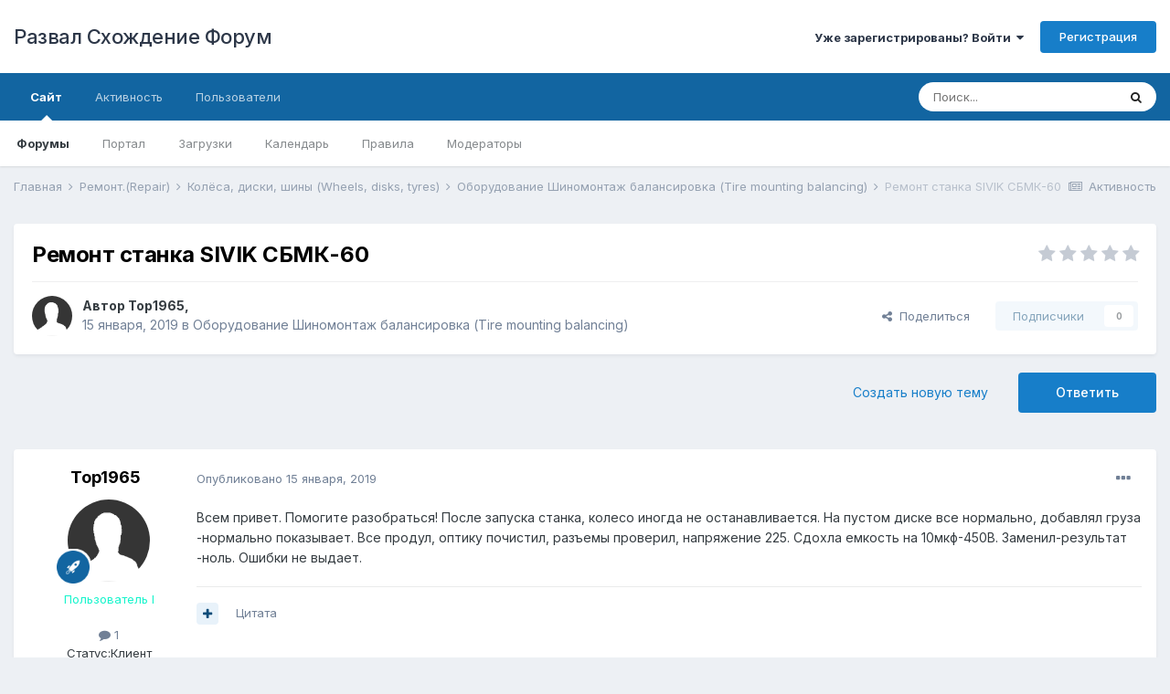

--- FILE ---
content_type: text/html;charset=UTF-8
request_url: http://forum.shod-razval.info/topic/4102-%D1%80%D0%B5%D0%BC%D0%BE%D0%BD%D1%82-%D1%81%D1%82%D0%B0%D0%BD%D0%BA%D0%B0-sivik-%D1%81%D0%B1%D0%BC%D0%BA-60/
body_size: 20022
content:
<!DOCTYPE html>
<html lang="ru-RU" dir="ltr">
	<head>
		<meta charset="utf-8">
		<title>Ремонт станка SIVIK СБМК-60 - Оборудование Шиномонтаж балансировка (Tire mounting balancing) - Развал Схождение Форум</title>
		
			<!-- Global site tag (gtag.js) - Google Analytics -->
<script async src="https://www.googletagmanager.com/gtag/js?id=UA-77535746-1"></script>
<script>
  window.dataLayer = window.dataLayer || [];
  function gtag(){dataLayer.push(arguments);}
  gtag('js', new Date());

  gtag('config', 'UA-77535746-1');
</script>
		
		
		
		

	<meta name="viewport" content="width=device-width, initial-scale=1">


	
	
		<meta property="og:image" content="http://forum.shod-razval.info/uploads/monthly_2017_08/razv.jpg.0aff59195fedb0d62f6b0f1278229f80.jpg">
	


	<meta name="twitter:card" content="summary_large_image" />



	
		
			
				<meta property="og:title" content="Ремонт станка SIVIK СБМК-60">
			
		
	

	
		
			
				<meta property="og:type" content="website">
			
		
	

	
		
			
				<meta property="og:url" content="http://forum.shod-razval.info/topic/4102-%D1%80%D0%B5%D0%BC%D0%BE%D0%BD%D1%82-%D1%81%D1%82%D0%B0%D0%BD%D0%BA%D0%B0-sivik-%D1%81%D0%B1%D0%BC%D0%BA-60/">
			
		
	

	
		
			
				<meta name="description" content="Всем привет. Помогите разобраться! После запуска станка, колесо иногда не останавливается. На пустом диске все нормально, добавлял груза -нормально показывает. Все продул, оптику почистил, разъемы проверил, напряжение 225. Сдохла емкость на 10мкф-450В. Заменил-результат -ноль. Ошибки не выдает.">
			
		
	

	
		
			
				<meta property="og:description" content="Всем привет. Помогите разобраться! После запуска станка, колесо иногда не останавливается. На пустом диске все нормально, добавлял груза -нормально показывает. Все продул, оптику почистил, разъемы проверил, напряжение 225. Сдохла емкость на 10мкф-450В. Заменил-результат -ноль. Ошибки не выдает.">
			
		
	

	
		
			
				<meta property="og:updated_time" content="2019-01-17T14:45:59Z">
			
		
	

	
		
			
				<meta property="og:site_name" content="Развал Схождение Форум">
			
		
	

	
		
			
				<meta property="og:locale" content="ru_RU">
			
		
	


	
		<link rel="canonical" href="http://forum.shod-razval.info/topic/4102-%D1%80%D0%B5%D0%BC%D0%BE%D0%BD%D1%82-%D1%81%D1%82%D0%B0%D0%BD%D0%BA%D0%B0-sivik-%D1%81%D0%B1%D0%BC%D0%BA-60/" />
	

	
		<link as="style" rel="preload" href="http://forum.shod-razval.info/applications/core/interface/ckeditor/ckeditor/skins/ips/editor.css?t=M38E" />
	

<link rel="alternate" type="application/rss+xml" title="RSS" href="http://forum.shod-razval.info/rss/1-rss.xml/" />


<link rel="manifest" href="http://forum.shod-razval.info/manifest.webmanifest/">
<meta name="msapplication-config" content="http://forum.shod-razval.info/browserconfig.xml/">
<meta name="msapplication-starturl" content="/">
<meta name="application-name" content="Развал Схождение Форум">
<meta name="apple-mobile-web-app-title" content="Развал Схождение Форум">

	<meta name="theme-color" content="#ffffff">










<link rel="preload" href="//forum.shod-razval.info/applications/core/interface/font/fontawesome-webfont.woff2?v=4.7.0" as="font" crossorigin="anonymous">
		


	
		<link href="https://fonts.googleapis.com/css?family=Inter:300,300i,400,400i,500,700,700i" rel="stylesheet" referrerpolicy="origin">
	



	<link rel='stylesheet' href='http://forum.shod-razval.info/uploads/css_built_36/341e4a57816af3ba440d891ca87450ff_framework.css?v=4e52a1ea3c1661509948' media='all'>

	<link rel='stylesheet' href='http://forum.shod-razval.info/uploads/css_built_36/05e81b71abe4f22d6eb8d1a929494829_responsive.css?v=4e52a1ea3c1661509948' media='all'>

	<link rel='stylesheet' href='http://forum.shod-razval.info/uploads/css_built_36/20446cf2d164adcc029377cb04d43d17_flags.css?v=4e52a1ea3c1661509948' media='all'>

	<link rel='stylesheet' href='http://forum.shod-razval.info/uploads/css_built_36/90eb5adf50a8c640f633d47fd7eb1778_core.css?v=4e52a1ea3c1661509948' media='all'>

	<link rel='stylesheet' href='http://forum.shod-razval.info/uploads/css_built_36/5a0da001ccc2200dc5625c3f3934497d_core_responsive.css?v=4e52a1ea3c1661509948' media='all'>

	<link rel='stylesheet' href='http://forum.shod-razval.info/uploads/css_built_36/62e269ced0fdab7e30e026f1d30ae516_forums.css?v=4e52a1ea3c1661509948' media='all'>

	<link rel='stylesheet' href='http://forum.shod-razval.info/uploads/css_built_36/76e62c573090645fb99a15a363d8620e_forums_responsive.css?v=4e52a1ea3c1661509948' media='all'>

	<link rel='stylesheet' href='http://forum.shod-razval.info/uploads/css_built_36/ebdea0c6a7dab6d37900b9190d3ac77b_topics.css?v=4e52a1ea3c1661509948' media='all'>





<link rel='stylesheet' href='http://forum.shod-razval.info/uploads/css_built_36/258adbb6e4f3e83cd3b355f84e3fa002_custom.css?v=4e52a1ea3c1661509948' media='all'>




		
		

	
	<link rel='shortcut icon' href='http://forum.shod-razval.info/uploads/monthly_2017_08/favicon_0.ico.c3fa5a6d191ff1f46db793b5f7f459cd.ico' type="image/x-icon">

	</head>
	<body class='ipsApp ipsApp_front ipsJS_none ipsClearfix' data-controller='core.front.core.app' data-message="" data-pageApp='forums' data-pageLocation='front' data-pageModule='forums' data-pageController='topic' data-pageID='4102'  >
		
		  <a href='#ipsLayout_mainArea' class='ipsHide' title='Перейти к основному содержанию на этой странице' accesskey='m'>Перейти к содержанию</a>
		<div id='ipsLayout_header' class='ipsClearfix'>
			





			<header>
				<div class='ipsLayout_container'>
					

<a href='http://forum.shod-razval.info/' id='elSiteTitle' accesskey='1'>Развал Схождение Форум</a>

					
						

	<ul id="elUserNav" class="ipsList_inline cSignedOut ipsResponsive_showDesktop">
		
		
	


	<li class='cUserNav_icon ipsHide' id='elCart_container'></li>
	<li class='elUserNav_sep ipsHide' id='elCart_sep'></li>

<li id="elSignInLink">
			<a href="http://forum.shod-razval.info/login/" data-ipsmenu-closeonclick="false" data-ipsmenu id="elUserSignIn">
				Уже зарегистрированы? Войти  <i class="fa fa-caret-down"></i>
			</a>
			
<div id='elUserSignIn_menu' class='ipsMenu ipsMenu_auto ipsHide'>
	<form accept-charset='utf-8' method='post' action='http://forum.shod-razval.info/login/'>
		<input type="hidden" name="csrfKey" value="6bd74c4ec5bbe2d70c98b334dfcd2c6c">
		<input type="hidden" name="ref" value="aHR0cDovL2ZvcnVtLnNob2QtcmF6dmFsLmluZm8vdG9waWMvNDEwMi0lRDElODAlRDAlQjUlRDAlQkMlRDAlQkUlRDAlQkQlRDElODItJUQxJTgxJUQxJTgyJUQwJUIwJUQwJUJEJUQwJUJBJUQwJUIwLXNpdmlrLSVEMSU4MSVEMCVCMSVEMCVCQyVEMCVCQS02MC8=">
		<div data-role="loginForm">
			
			
			
				<div class='ipsColumns ipsColumns_noSpacing'>
					<div class='ipsColumn ipsColumn_wide' id='elUserSignIn_internal'>
						
<div class="ipsPad ipsForm ipsForm_vertical">
	<h4 class="ipsType_sectionHead">Войти</h4>
	<br><br>
	<ul class='ipsList_reset'>
		<li class="ipsFieldRow ipsFieldRow_noLabel ipsFieldRow_fullWidth">
			
			
				<input type="text" placeholder="Отображаемое имя или  email адрес" name="auth" autocomplete="email">
			
		</li>
		<li class="ipsFieldRow ipsFieldRow_noLabel ipsFieldRow_fullWidth">
			<input type="password" placeholder="Пароль" name="password" autocomplete="current-password">
		</li>
		<li class="ipsFieldRow ipsFieldRow_checkbox ipsClearfix">
			<span class="ipsCustomInput">
				<input type="checkbox" name="remember_me" id="remember_me_checkbox" value="1" checked aria-checked="true">
				<span></span>
			</span>
			<div class="ipsFieldRow_content">
				<label class="ipsFieldRow_label" for="remember_me_checkbox">Запомнить</label>
				<span class="ipsFieldRow_desc">Не рекомендуется для компьютеров с общим доступом</span>
			</div>
		</li>
		<li class="ipsFieldRow ipsFieldRow_fullWidth">
			<button type="submit" name="_processLogin" value="usernamepassword" class="ipsButton ipsButton_primary ipsButton_small" id="elSignIn_submit">Войти</button>
			
				<p class="ipsType_right ipsType_small">
					
						<a href='http://forum.shod-razval.info/lostpassword/' >
					
					Забыли пароль?</a>
				</p>
			
		</li>
	</ul>
</div>
					</div>
					<div class='ipsColumn ipsColumn_wide'>
						<div class='ipsPadding' id='elUserSignIn_external'>
							<div class='ipsAreaBackground_light ipsPadding:half'>
								
								
									<div class='ipsType_center ipsMargin_top:half'>
										

<button type="submit" name="_processLogin" value="3" class='ipsButton ipsButton_verySmall ipsButton_fullWidth ipsSocial ipsSocial_google' style="background-color: #4285F4">
	
		<span class='ipsSocial_icon'>
			
				<i class='fa fa-google'></i>
			
		</span>
		<span class='ipsSocial_text'>Войти с помощью Google</span>
	
</button>
									</div>
								
							</div>
						</div>
					</div>
				</div>
			
		</div>
	</form>
</div>
		</li>
		
			<li>
				
					<a href="http://forum.shod-razval.info/register/"  id="elRegisterButton" class="ipsButton ipsButton_normal ipsButton_primary">Регистрация</a>
				
			</li>
		
	</ul>

						
<ul class='ipsMobileHamburger ipsList_reset ipsResponsive_hideDesktop'>
	<li data-ipsDrawer data-ipsDrawer-drawerElem='#elMobileDrawer'>
		<a href='#'>
			
			
				
			
			
			
			<i class='fa fa-navicon'></i>
		</a>
	</li>
</ul>
					
				</div>
			</header>
			

	<nav data-controller='core.front.core.navBar' class=' ipsResponsive_showDesktop'>
		<div class='ipsNavBar_primary ipsLayout_container '>
			<ul data-role="primaryNavBar" class='ipsClearfix'>
				


	
		
		
			
		
		<li class='ipsNavBar_active' data-active id='elNavSecondary_1' data-role="navBarItem" data-navApp="core" data-navExt="CustomItem">
			
			
				<a href="http://forum.shod-razval.info"  data-navItem-id="1" data-navDefault>
					Сайт<span class='ipsNavBar_active__identifier'></span>
				</a>
			
			
				<ul class='ipsNavBar_secondary ' data-role='secondaryNavBar'>
					


	
		
		
			
		
		<li class='ipsNavBar_active' data-active id='elNavSecondary_8' data-role="navBarItem" data-navApp="forums" data-navExt="Forums">
			
			
				<a href="http://forum.shod-razval.info"  data-navItem-id="8" data-navDefault>
					Форумы<span class='ipsNavBar_active__identifier'></span>
				</a>
			
			
		</li>
	
	

	
		
		
		<li  id='elNavSecondary_54' data-role="navBarItem" data-navApp="core" data-navExt="CustomItem">
			
			
				<a href="http://shod-razval.info"  data-navItem-id="54" >
					Портал<span class='ipsNavBar_active__identifier'></span>
				</a>
			
			
		</li>
	
	

	
		
		
		<li  id='elNavSecondary_9' data-role="navBarItem" data-navApp="downloads" data-navExt="Downloads">
			
			
				<a href="http://forum.shod-razval.info/files/"  data-navItem-id="9" >
					Загрузки<span class='ipsNavBar_active__identifier'></span>
				</a>
			
			
		</li>
	
	

	
		
		
		<li  id='elNavSecondary_10' data-role="navBarItem" data-navApp="calendar" data-navExt="Calendar">
			
			
				<a href="http://forum.shod-razval.info/calendar/"  data-navItem-id="10" >
					Календарь<span class='ipsNavBar_active__identifier'></span>
				</a>
			
			
		</li>
	
	

	
		
		
		<li  id='elNavSecondary_15' data-role="navBarItem" data-navApp="core" data-navExt="Guidelines">
			
			
				<a href="http://forum.shod-razval.info/guidelines/"  data-navItem-id="15" >
					Правила<span class='ipsNavBar_active__identifier'></span>
				</a>
			
			
		</li>
	
	

	
		
		
		<li  id='elNavSecondary_16' data-role="navBarItem" data-navApp="core" data-navExt="StaffDirectory">
			
			
				<a href="http://forum.shod-razval.info/staff/"  data-navItem-id="16" >
					Модераторы<span class='ipsNavBar_active__identifier'></span>
				</a>
			
			
		</li>
	
	

					<li class='ipsHide' id='elNavigationMore_1' data-role='navMore'>
						<a href='#' data-ipsMenu data-ipsMenu-appendTo='#elNavigationMore_1' id='elNavigationMore_1_dropdown'>Больше <i class='fa fa-caret-down'></i></a>
						<ul class='ipsHide ipsMenu ipsMenu_auto' id='elNavigationMore_1_dropdown_menu' data-role='moreDropdown'></ul>
					</li>
				</ul>
			
		</li>
	
	

	
		
		
		<li  id='elNavSecondary_2' data-role="navBarItem" data-navApp="core" data-navExt="CustomItem">
			
			
				<a href="http://forum.shod-razval.info/discover/"  data-navItem-id="2" >
					Активность<span class='ipsNavBar_active__identifier'></span>
				</a>
			
			
				<ul class='ipsNavBar_secondary ipsHide' data-role='secondaryNavBar'>
					


	
		
		
		<li  id='elNavSecondary_3' data-role="navBarItem" data-navApp="core" data-navExt="AllActivity">
			
			
				<a href="http://forum.shod-razval.info/discover/"  data-navItem-id="3" >
					Активность<span class='ipsNavBar_active__identifier'></span>
				</a>
			
			
		</li>
	
	

	
	

	
	

	
	

	
		
		
		<li  id='elNavSecondary_7' data-role="navBarItem" data-navApp="core" data-navExt="Search">
			
			
				<a href="http://forum.shod-razval.info/search/"  data-navItem-id="7" >
					Поиск<span class='ipsNavBar_active__identifier'></span>
				</a>
			
			
		</li>
	
	

					<li class='ipsHide' id='elNavigationMore_2' data-role='navMore'>
						<a href='#' data-ipsMenu data-ipsMenu-appendTo='#elNavigationMore_2' id='elNavigationMore_2_dropdown'>Больше <i class='fa fa-caret-down'></i></a>
						<ul class='ipsHide ipsMenu ipsMenu_auto' id='elNavigationMore_2_dropdown_menu' data-role='moreDropdown'></ul>
					</li>
				</ul>
			
		</li>
	
	

	
		
		
		<li  id='elNavSecondary_32' data-role="navBarItem" data-navApp="core" data-navExt="CustomItem">
			
			
				<a href="http://forum.shod-razval.info/search/?type=core_members&amp;joinedDate=any&amp;group[4]=1&amp;group[23]=1&amp;group[9]=1&amp;group[16]=1&amp;group[20]=1&amp;group[19]=1&amp;group[18]=1&amp;group[21]=1&amp;group[6]=1&amp;group[7]=1&amp;group[17]=1&amp;group[3]=1&amp;group[27]=1&amp;group[15]=1&amp;group[8]=1&amp;group[11]=1&amp;group[12]=1&amp;group[13]=1&amp;group[10]=1&amp;group[22]=1&amp;group[24]=1&amp;group[14]=1"  data-navItem-id="32" >
					Пользователи<span class='ipsNavBar_active__identifier'></span>
				</a>
			
			
		</li>
	
	

	
	

	
	

				<li class='ipsHide' id='elNavigationMore' data-role='navMore'>
					<a href='#' data-ipsMenu data-ipsMenu-appendTo='#elNavigationMore' id='elNavigationMore_dropdown'>Больше</a>
					<ul class='ipsNavBar_secondary ipsHide' data-role='secondaryNavBar'>
						<li class='ipsHide' id='elNavigationMore_more' data-role='navMore'>
							<a href='#' data-ipsMenu data-ipsMenu-appendTo='#elNavigationMore_more' id='elNavigationMore_more_dropdown'>Больше <i class='fa fa-caret-down'></i></a>
							<ul class='ipsHide ipsMenu ipsMenu_auto' id='elNavigationMore_more_dropdown_menu' data-role='moreDropdown'></ul>
						</li>
					</ul>
				</li>
			</ul>
			

	<div id="elSearchWrapper">
		<div id='elSearch' class='' data-controller='core.front.core.quickSearch'>
			<form accept-charset='utf-8' action='//forum.shod-razval.info/search/?do=quicksearch' method='post'>
				<input type='search' id='elSearchField' placeholder='Поиск...' name='q' autocomplete='off' aria-label='Поиск'>
				<button class='cSearchSubmit' type="submit" aria-label='Поиск'><i class="fa fa-search"></i></button>
				<div id="elSearchExpanded">
					<div class="ipsMenu_title">
						Искать в
					</div>
					<ul class="ipsSideMenu_list ipsSideMenu_withRadios ipsSideMenu_small" data-ipsSideMenu data-ipsSideMenu-type="radio" data-ipsSideMenu-responsive="false" data-role="searchContexts">
						<li>
							<span class='ipsSideMenu_item ipsSideMenu_itemActive' data-ipsMenuValue='all'>
								<input type="radio" name="type" value="all" checked id="elQuickSearchRadio_type_all">
								<label for='elQuickSearchRadio_type_all' id='elQuickSearchRadio_type_all_label'>Везде</label>
							</span>
						</li>
						
						
							<li>
								<span class='ipsSideMenu_item' data-ipsMenuValue='forums_topic'>
									<input type="radio" name="type" value="forums_topic" id="elQuickSearchRadio_type_forums_topic">
									<label for='elQuickSearchRadio_type_forums_topic' id='elQuickSearchRadio_type_forums_topic_label'>Темы</label>
								</span>
							</li>
						
						
							
								<li>
									<span class='ipsSideMenu_item' data-ipsMenuValue='contextual_{&quot;type&quot;:&quot;forums_topic&quot;,&quot;nodes&quot;:157}'>
										<input type="radio" name="type" value='contextual_{&quot;type&quot;:&quot;forums_topic&quot;,&quot;nodes&quot;:157}' id='elQuickSearchRadio_type_contextual_3a00d9aaead60ba12479519dfcf5dcb5'>
										<label for='elQuickSearchRadio_type_contextual_3a00d9aaead60ba12479519dfcf5dcb5' id='elQuickSearchRadio_type_contextual_3a00d9aaead60ba12479519dfcf5dcb5_label'>Этот форум</label>
									</span>
								</li>
							
								<li>
									<span class='ipsSideMenu_item' data-ipsMenuValue='contextual_{&quot;type&quot;:&quot;forums_topic&quot;,&quot;item&quot;:4102}'>
										<input type="radio" name="type" value='contextual_{&quot;type&quot;:&quot;forums_topic&quot;,&quot;item&quot;:4102}' id='elQuickSearchRadio_type_contextual_bf8f47b53bc752439ac27f56a30a821f'>
										<label for='elQuickSearchRadio_type_contextual_bf8f47b53bc752439ac27f56a30a821f' id='elQuickSearchRadio_type_contextual_bf8f47b53bc752439ac27f56a30a821f_label'>Эта тема</label>
									</span>
								</li>
							
						
						<li data-role="showMoreSearchContexts">
							<span class='ipsSideMenu_item' data-action="showMoreSearchContexts" data-exclude="forums_topic">
								Ещё...
							</span>
						</li>
					</ul>
					<div class="ipsMenu_title">
						Поиск контента, содержащего...
					</div>
					<ul class='ipsSideMenu_list ipsSideMenu_withRadios ipsSideMenu_small ipsType_normal' role="radiogroup" data-ipsSideMenu data-ipsSideMenu-type="radio" data-ipsSideMenu-responsive="false" data-filterType='andOr'>
						
							<li>
								<span class='ipsSideMenu_item ipsSideMenu_itemActive' data-ipsMenuValue='or'>
									<input type="radio" name="search_and_or" value="or" checked id="elRadio_andOr_or">
									<label for='elRadio_andOr_or' id='elField_andOr_label_or'><em>Любое</em> слово запроса</label>
								</span>
							</li>
						
							<li>
								<span class='ipsSideMenu_item ' data-ipsMenuValue='and'>
									<input type="radio" name="search_and_or" value="and"  id="elRadio_andOr_and">
									<label for='elRadio_andOr_and' id='elField_andOr_label_and'><em>Все</em> слова запроса</label>
								</span>
							</li>
						
					</ul>
					<div class="ipsMenu_title">
						Поиск результатов в...
					</div>
					<ul class='ipsSideMenu_list ipsSideMenu_withRadios ipsSideMenu_small ipsType_normal' role="radiogroup" data-ipsSideMenu data-ipsSideMenu-type="radio" data-ipsSideMenu-responsive="false" data-filterType='searchIn'>
						<li>
							<span class='ipsSideMenu_item ipsSideMenu_itemActive' data-ipsMenuValue='all'>
								<input type="radio" name="search_in" value="all" checked id="elRadio_searchIn_and">
								<label for='elRadio_searchIn_and' id='elField_searchIn_label_all'>Заголовки и содержание контента</label>
							</span>
						</li>
						<li>
							<span class='ipsSideMenu_item' data-ipsMenuValue='titles'>
								<input type="radio" name="search_in" value="titles" id="elRadio_searchIn_titles">
								<label for='elRadio_searchIn_titles' id='elField_searchIn_label_titles'>Только заголовки контента</label>
							</span>
						</li>
					</ul>
				</div>
			</form>
		</div>
	</div>

		</div>
	</nav>

			
<ul id='elMobileNav' class='ipsResponsive_hideDesktop' data-controller='core.front.core.mobileNav'>
	
		
			
			
				
				
			
				
				
			
				
					<li id='elMobileBreadcrumb'>
						<a href='http://forum.shod-razval.info/forum/157-%D0%BE%D0%B1%D0%BE%D1%80%D1%83%D0%B4%D0%BE%D0%B2%D0%B0%D0%BD%D0%B8%D0%B5-%D1%88%D0%B8%D0%BD%D0%BE%D0%BC%D0%BE%D0%BD%D1%82%D0%B0%D0%B6-%D0%B1%D0%B0%D0%BB%D0%B0%D0%BD%D1%81%D0%B8%D1%80%D0%BE%D0%B2%D0%BA%D0%B0-tire-mounting-balancing/'>
							<span>Оборудование Шиномонтаж балансировка (Tire mounting balancing)</span>
						</a>
					</li>
				
				
			
				
				
			
		
	
	
	
	<li >
		<a data-action="defaultStream" href='http://forum.shod-razval.info/discover/'><i class="fa fa-newspaper-o" aria-hidden="true"></i></a>
	</li>

	

	
		<li class='ipsJS_show'>
			<a href='http://forum.shod-razval.info/search/'><i class='fa fa-search'></i></a>
		</li>
	
</ul>
		</div>
		<main id='ipsLayout_body' class='ipsLayout_container'>
			<div id='ipsLayout_contentArea'>
				<div id='ipsLayout_contentWrapper'>
					
<nav class='ipsBreadcrumb ipsBreadcrumb_top ipsFaded_withHover'>
	

	<ul class='ipsList_inline ipsPos_right'>
		
		<li >
			<a data-action="defaultStream" class='ipsType_light '  href='http://forum.shod-razval.info/discover/'><i class="fa fa-newspaper-o" aria-hidden="true"></i> <span>Активность</span></a>
		</li>
		
	</ul>

	<ul data-role="breadcrumbList">
		<li>
			<a title="Главная" href='http://forum.shod-razval.info/'>
				<span>Главная <i class='fa fa-angle-right'></i></span>
			</a>
		</li>
		
		
			<li>
				
					<a href='http://forum.shod-razval.info/forum/33-%D1%80%D0%B5%D0%BC%D0%BE%D0%BD%D1%82repair/'>
						<span>Ремонт.(Repair) <i class='fa fa-angle-right' aria-hidden="true"></i></span>
					</a>
				
			</li>
		
			<li>
				
					<a href='http://forum.shod-razval.info/forum/36-%D0%BA%D0%BE%D0%BB%D1%91%D1%81%D0%B0-%D0%B4%D0%B8%D1%81%D0%BA%D0%B8-%D1%88%D0%B8%D0%BD%D1%8B-wheels-disks-tyres/'>
						<span>Колёса, диски, шины (Wheels, disks, tyres) <i class='fa fa-angle-right' aria-hidden="true"></i></span>
					</a>
				
			</li>
		
			<li>
				
					<a href='http://forum.shod-razval.info/forum/157-%D0%BE%D0%B1%D0%BE%D1%80%D1%83%D0%B4%D0%BE%D0%B2%D0%B0%D0%BD%D0%B8%D0%B5-%D1%88%D0%B8%D0%BD%D0%BE%D0%BC%D0%BE%D0%BD%D1%82%D0%B0%D0%B6-%D0%B1%D0%B0%D0%BB%D0%B0%D0%BD%D1%81%D0%B8%D1%80%D0%BE%D0%B2%D0%BA%D0%B0-tire-mounting-balancing/'>
						<span>Оборудование Шиномонтаж балансировка (Tire mounting balancing) <i class='fa fa-angle-right' aria-hidden="true"></i></span>
					</a>
				
			</li>
		
			<li>
				
					Ремонт станка SIVIK СБМК-60
				
			</li>
		
	</ul>
</nav>
					
					<div id='ipsLayout_mainArea'>
						
						
						
						

	




						



<div class="ipsPageHeader ipsResponsive_pull ipsBox ipsPadding sm:ipsPadding:half ipsMargin_bottom">
	
	<div class="ipsFlex ipsFlex-ai:center ipsFlex-fw:wrap ipsGap:4">
		<div class="ipsFlex-flex:11">
			<h1 class="ipsType_pageTitle ipsContained_container">
				

				
				
					<span class="ipsType_break ipsContained">
						<span>Ремонт станка SIVIK СБМК-60</span>
					</span>
				
			</h1>
			
			
		</div>
		
			<div class="ipsFlex-flex:00 ipsType_light">
				
				
<div  class='ipsClearfix ipsRating  ipsRating_veryLarge'>
	
	<ul class='ipsRating_collective'>
		
			
				<li class='ipsRating_off'>
					<i class='fa fa-star'></i>
				</li>
			
		
			
				<li class='ipsRating_off'>
					<i class='fa fa-star'></i>
				</li>
			
		
			
				<li class='ipsRating_off'>
					<i class='fa fa-star'></i>
				</li>
			
		
			
				<li class='ipsRating_off'>
					<i class='fa fa-star'></i>
				</li>
			
		
			
				<li class='ipsRating_off'>
					<i class='fa fa-star'></i>
				</li>
			
		
	</ul>
</div>
			</div>
		
	</div>
	<hr class="ipsHr">
	<div class="ipsPageHeader__meta ipsFlex ipsFlex-jc:between ipsFlex-ai:center ipsFlex-fw:wrap ipsGap:3">
		<div class="ipsFlex-flex:11">
			<div class="ipsPhotoPanel ipsPhotoPanel_mini ipsPhotoPanel_notPhone ipsClearfix">
				


	<a href="http://forum.shod-razval.info/profile/4923-top1965/" rel="nofollow" data-ipsHover data-ipsHover-width="370" data-ipsHover-target="http://forum.shod-razval.info/profile/4923-top1965/?do=hovercard" class="ipsUserPhoto ipsUserPhoto_mini" title="Перейти в профиль Top1965">
		<img src='http://forum.shod-razval.info/uploads/set_resources_36/84c1e40ea0e759e3f1505eb1788ddf3c_default_photo.png' alt='Top1965' loading="lazy">
	</a>

				<div>
					<p class="ipsType_reset ipsType_blendLinks">
						<span class="ipsType_normal">
						
							<strong>Автор 


<a href='http://forum.shod-razval.info/profile/4923-top1965/' rel="nofollow" data-ipsHover data-ipsHover-width='370' data-ipsHover-target='http://forum.shod-razval.info/profile/4923-top1965/?do=hovercard&amp;referrer=http%253A%252F%252Fforum.shod-razval.info%252Ftopic%252F4102-%2525D1%252580%2525D0%2525B5%2525D0%2525BC%2525D0%2525BE%2525D0%2525BD%2525D1%252582-%2525D1%252581%2525D1%252582%2525D0%2525B0%2525D0%2525BD%2525D0%2525BA%2525D0%2525B0-sivik-%2525D1%252581%2525D0%2525B1%2525D0%2525BC%2525D0%2525BA-60%252F' title="Перейти в профиль Top1965" class="ipsType_break">Top1965</a>, </strong><br>
							<span class="ipsType_light"><time datetime='2019-01-15T12:55:19Z' title='15.01.2019 12:55 ' data-short='7 г'>15 января, 2019</time> в <a href="http://forum.shod-razval.info/forum/157-%D0%BE%D0%B1%D0%BE%D1%80%D1%83%D0%B4%D0%BE%D0%B2%D0%B0%D0%BD%D0%B8%D0%B5-%D1%88%D0%B8%D0%BD%D0%BE%D0%BC%D0%BE%D0%BD%D1%82%D0%B0%D0%B6-%D0%B1%D0%B0%D0%BB%D0%B0%D0%BD%D1%81%D0%B8%D1%80%D0%BE%D0%B2%D0%BA%D0%B0-tire-mounting-balancing/">Оборудование Шиномонтаж балансировка (Tire mounting balancing)</a></span>
						
						</span>
					</p>
				</div>
			</div>
		</div>
		
			<div class="ipsFlex-flex:01 ipsResponsive_hidePhone">
				<div class="ipsFlex ipsFlex-ai:center ipsFlex-jc:center ipsGap:3 ipsGap_row:0">
					
						


    <a href='#elShareItem_1051901512_menu' id='elShareItem_1051901512' data-ipsMenu class='ipsShareButton ipsButton ipsButton_verySmall ipsButton_link ipsButton_link--light'>
        <span><i class='fa fa-share-alt'></i></span> &nbsp;Поделиться
    </a>

    <div class='ipsPadding ipsMenu ipsMenu_auto ipsHide' id='elShareItem_1051901512_menu' data-controller="core.front.core.sharelink">
        <ul class='ipsList_inline'>
            
                <li>
<a href="http://www.reddit.com/submit?url=http%3A%2F%2Fforum.shod-razval.info%2Ftopic%2F4102-%25D1%2580%25D0%25B5%25D0%25BC%25D0%25BE%25D0%25BD%25D1%2582-%25D1%2581%25D1%2582%25D0%25B0%25D0%25BD%25D0%25BA%25D0%25B0-sivik-%25D1%2581%25D0%25B1%25D0%25BC%25D0%25BA-60%2F&amp;title=%D0%A0%D0%B5%D0%BC%D0%BE%D0%BD%D1%82+%D1%81%D1%82%D0%B0%D0%BD%D0%BA%D0%B0+SIVIK+%D0%A1%D0%91%D0%9C%D0%9A-60" rel="nofollow noopener" class="cShareLink cShareLink_reddit" target="_blank" title='Поделиться в Reddit' data-ipsTooltip>
	<i class="fa fa-reddit"></i>
</a></li>
            
                <li>
<a href="http://www.linkedin.com/shareArticle?mini=true&amp;url=http%3A%2F%2Fforum.shod-razval.info%2Ftopic%2F4102-%25D1%2580%25D0%25B5%25D0%25BC%25D0%25BE%25D0%25BD%25D1%2582-%25D1%2581%25D1%2582%25D0%25B0%25D0%25BD%25D0%25BA%25D0%25B0-sivik-%25D1%2581%25D0%25B1%25D0%25BC%25D0%25BA-60%2F&amp;title=%D0%A0%D0%B5%D0%BC%D0%BE%D0%BD%D1%82+%D1%81%D1%82%D0%B0%D0%BD%D0%BA%D0%B0+SIVIK+%D0%A1%D0%91%D0%9C%D0%9A-60" rel="nofollow noopener" class="cShareLink cShareLink_linkedin" target="_blank" data-role="shareLink" title='Поделиться в LinkedIn' data-ipsTooltip>
	<i class="fa fa-linkedin"></i>
</a></li>
            
                <li>
<a href="http://twitter.com/share?url=http%3A%2F%2Fforum.shod-razval.info%2Ftopic%2F4102-%2525D1%252580%2525D0%2525B5%2525D0%2525BC%2525D0%2525BE%2525D0%2525BD%2525D1%252582-%2525D1%252581%2525D1%252582%2525D0%2525B0%2525D0%2525BD%2525D0%2525BA%2525D0%2525B0-sivik-%2525D1%252581%2525D0%2525B1%2525D0%2525BC%2525D0%2525BA-60%2F" class="cShareLink cShareLink_twitter" target="_blank" data-role="shareLink" title='Поделиться в Twitter' data-ipsTooltip rel='nofollow noopener'>
	<i class="fa fa-twitter"></i>
</a></li>
            
                <li>
<a href="https://www.facebook.com/sharer/sharer.php?u=http%3A%2F%2Fforum.shod-razval.info%2Ftopic%2F4102-%25D1%2580%25D0%25B5%25D0%25BC%25D0%25BE%25D0%25BD%25D1%2582-%25D1%2581%25D1%2582%25D0%25B0%25D0%25BD%25D0%25BA%25D0%25B0-sivik-%25D1%2581%25D0%25B1%25D0%25BC%25D0%25BA-60%2F" class="cShareLink cShareLink_facebook" target="_blank" data-role="shareLink" title='Поделиться в Facebook' data-ipsTooltip rel='noopener nofollow'>
	<i class="fa fa-facebook"></i>
</a></li>
            
                <li>
<a href="http://pinterest.com/pin/create/button/?url=http://forum.shod-razval.info/topic/4102-%25D1%2580%25D0%25B5%25D0%25BC%25D0%25BE%25D0%25BD%25D1%2582-%25D1%2581%25D1%2582%25D0%25B0%25D0%25BD%25D0%25BA%25D0%25B0-sivik-%25D1%2581%25D0%25B1%25D0%25BC%25D0%25BA-60/&amp;media=http://forum.shod-razval.info/uploads/monthly_2017_08/razv.jpg.0aff59195fedb0d62f6b0f1278229f80.jpg" class="cShareLink cShareLink_pinterest" rel="nofollow noopener" target="_blank" data-role="shareLink" title='Поделиться в Pinterest' data-ipsTooltip>
	<i class="fa fa-pinterest"></i>
</a></li>
            
        </ul>
        
            <hr class='ipsHr'>
            <button class='ipsHide ipsButton ipsButton_verySmall ipsButton_light ipsButton_fullWidth ipsMargin_top:half' data-controller='core.front.core.webshare' data-role='webShare' data-webShareTitle='Ремонт станка SIVIK СБМК-60' data-webShareText='Ремонт станка SIVIK СБМК-60' data-webShareUrl='http://forum.shod-razval.info/topic/4102-%D1%80%D0%B5%D0%BC%D0%BE%D0%BD%D1%82-%D1%81%D1%82%D0%B0%D0%BD%D0%BA%D0%B0-sivik-%D1%81%D0%B1%D0%BC%D0%BA-60/'>Больше кнопок...</button>
        
    </div>

					
					



					

<div data-followApp='forums' data-followArea='topic' data-followID='4102' data-controller='core.front.core.followButton'>
	

	<a href='http://forum.shod-razval.info/login/' rel="nofollow" class="ipsFollow ipsPos_middle ipsButton ipsButton_light ipsButton_verySmall ipsButton_disabled" data-role="followButton" data-ipsTooltip title='Авторизация'>
		<span>Подписчики</span>
		<span class='ipsCommentCount'>0</span>
	</a>

</div>
				</div>
			</div>
					
	</div>
	
	
</div>






<div class="ipsClearfix">
	<ul class="ipsToolList ipsToolList_horizontal ipsClearfix ipsSpacer_both ">
		
			<li class="ipsToolList_primaryAction">
				<span data-controller="forums.front.topic.reply">
					
						<a href="#replyForm" rel="nofollow" class="ipsButton ipsButton_important ipsButton_medium ipsButton_fullWidth" data-action="replyToTopic">Ответить</a>
					
				</span>
			</li>
		
		
			<li class="ipsResponsive_hidePhone">
				
					<a href="http://forum.shod-razval.info/forum/157-%D0%BE%D0%B1%D0%BE%D1%80%D1%83%D0%B4%D0%BE%D0%B2%D0%B0%D0%BD%D0%B8%D0%B5-%D1%88%D0%B8%D0%BD%D0%BE%D0%BC%D0%BE%D0%BD%D1%82%D0%B0%D0%B6-%D0%B1%D0%B0%D0%BB%D0%B0%D0%BD%D1%81%D0%B8%D1%80%D0%BE%D0%B2%D0%BA%D0%B0-tire-mounting-balancing/?do=add" rel="nofollow" class="ipsButton ipsButton_link ipsButton_medium ipsButton_fullWidth" title="Создать новую тему в этом форуме">Создать новую тему</a>
				
			</li>
		
		
	</ul>
</div>

<div id="comments" data-controller="core.front.core.commentFeed,forums.front.topic.view, core.front.core.ignoredComments" data-autopoll data-baseurl="http://forum.shod-razval.info/topic/4102-%D1%80%D0%B5%D0%BC%D0%BE%D0%BD%D1%82-%D1%81%D1%82%D0%B0%D0%BD%D0%BA%D0%B0-sivik-%D1%81%D0%B1%D0%BC%D0%BA-60/" data-lastpage data-feedid="topic-4102" class="cTopic ipsClear ipsSpacer_top">
	
			
	

	

<div data-controller='core.front.core.recommendedComments' data-url='http://forum.shod-razval.info/topic/4102-%D1%80%D0%B5%D0%BC%D0%BE%D0%BD%D1%82-%D1%81%D1%82%D0%B0%D0%BD%D0%BA%D0%B0-sivik-%D1%81%D0%B1%D0%BC%D0%BA-60/?recommended=comments' class='ipsRecommendedComments ipsHide'>
	<div data-role="recommendedComments">
		<h2 class='ipsType_sectionHead ipsType_large ipsType_bold ipsMargin_bottom'>Рекомендуемые сообщения</h2>
		
	</div>
</div>
	
	<div id="elPostFeed" data-role="commentFeed" data-controller="core.front.core.moderation" >
		<form action="http://forum.shod-razval.info/topic/4102-%D1%80%D0%B5%D0%BC%D0%BE%D0%BD%D1%82-%D1%81%D1%82%D0%B0%D0%BD%D0%BA%D0%B0-sivik-%D1%81%D0%B1%D0%BC%D0%BA-60/?csrfKey=6bd74c4ec5bbe2d70c98b334dfcd2c6c&amp;do=multimodComment" method="post" data-ipspageaction data-role="moderationTools">
			
			
				

					

					
					



<a id='comment-91762'></a>
<article  id='elComment_91762' class='cPost ipsBox ipsResponsive_pull  ipsComment  ipsComment_parent ipsClearfix ipsClear ipsColumns ipsColumns_noSpacing ipsColumns_collapsePhone    '>
	

	

	<div class='cAuthorPane_mobile ipsResponsive_showPhone'>
		<div class='cAuthorPane_photo'>
			<div class='cAuthorPane_photoWrap'>
				


	<a href="http://forum.shod-razval.info/profile/4923-top1965/" rel="nofollow" data-ipsHover data-ipsHover-width="370" data-ipsHover-target="http://forum.shod-razval.info/profile/4923-top1965/?do=hovercard" class="ipsUserPhoto ipsUserPhoto_large" title="Перейти в профиль Top1965">
		<img src='http://forum.shod-razval.info/uploads/set_resources_36/84c1e40ea0e759e3f1505eb1788ddf3c_default_photo.png' alt='Top1965' loading="lazy">
	</a>

				
				
					<a href="http://forum.shod-razval.info/profile/4923-top1965/badges/" rel="nofollow">
						
<img src='http://forum.shod-razval.info/uploads/set_resources_36/84c1e40ea0e759e3f1505eb1788ddf3c_default_rank.png' loading="lazy" alt="Читатель" class="cAuthorPane_badge cAuthorPane_badge--rank ipsOutline ipsOutline:2px" data-ipsTooltip title="Звание: Читатель (1/16)">
					</a>
				
			</div>
		</div>
		<div class='cAuthorPane_content'>
			<h3 class='ipsType_sectionHead cAuthorPane_author ipsType_break ipsType_blendLinks ipsFlex ipsFlex-ai:center'>
				


<a href='http://forum.shod-razval.info/profile/4923-top1965/' rel="nofollow" data-ipsHover data-ipsHover-width='370' data-ipsHover-target='http://forum.shod-razval.info/profile/4923-top1965/?do=hovercard&amp;referrer=http%253A%252F%252Fforum.shod-razval.info%252Ftopic%252F4102-%2525D1%252580%2525D0%2525B5%2525D0%2525BC%2525D0%2525BE%2525D0%2525BD%2525D1%252582-%2525D1%252581%2525D1%252582%2525D0%2525B0%2525D0%2525BD%2525D0%2525BA%2525D0%2525B0-sivik-%2525D1%252581%2525D0%2525B1%2525D0%2525BC%2525D0%2525BA-60%252F' title="Перейти в профиль Top1965" class="ipsType_break"><span style='color:#16f4cc'>Top1965</span></a>
			</h3>
			<div class='ipsType_light ipsType_reset'>
				<a href='http://forum.shod-razval.info/topic/4102-%D1%80%D0%B5%D0%BC%D0%BE%D0%BD%D1%82-%D1%81%D1%82%D0%B0%D0%BD%D0%BA%D0%B0-sivik-%D1%81%D0%B1%D0%BC%D0%BA-60/?do=findComment&amp;comment=91762' rel="nofollow" class='ipsType_blendLinks'>Опубликовано <time datetime='2019-01-15T12:55:19Z' title='15.01.2019 12:55 ' data-short='7 г'>15 января, 2019</time></a>
				
			</div>
		</div>
	</div>
	<aside class='ipsComment_author cAuthorPane ipsColumn ipsColumn_medium ipsResponsive_hidePhone'>
		<h3 class='ipsType_sectionHead cAuthorPane_author ipsType_blendLinks ipsType_break'><strong>


<a href='http://forum.shod-razval.info/profile/4923-top1965/' rel="nofollow" data-ipsHover data-ipsHover-width='370' data-ipsHover-target='http://forum.shod-razval.info/profile/4923-top1965/?do=hovercard&amp;referrer=http%253A%252F%252Fforum.shod-razval.info%252Ftopic%252F4102-%2525D1%252580%2525D0%2525B5%2525D0%2525BC%2525D0%2525BE%2525D0%2525BD%2525D1%252582-%2525D1%252581%2525D1%252582%2525D0%2525B0%2525D0%2525BD%2525D0%2525BA%2525D0%2525B0-sivik-%2525D1%252581%2525D0%2525B1%2525D0%2525BC%2525D0%2525BA-60%252F' title="Перейти в профиль Top1965" class="ipsType_break">Top1965</a></strong>
			
		</h3>
		<ul class='cAuthorPane_info ipsList_reset'>
			<li data-role='photo' class='cAuthorPane_photo'>
				<div class='cAuthorPane_photoWrap'>
					


	<a href="http://forum.shod-razval.info/profile/4923-top1965/" rel="nofollow" data-ipsHover data-ipsHover-width="370" data-ipsHover-target="http://forum.shod-razval.info/profile/4923-top1965/?do=hovercard" class="ipsUserPhoto ipsUserPhoto_large" title="Перейти в профиль Top1965">
		<img src='http://forum.shod-razval.info/uploads/set_resources_36/84c1e40ea0e759e3f1505eb1788ddf3c_default_photo.png' alt='Top1965' loading="lazy">
	</a>

					
					
						
<img src='http://forum.shod-razval.info/uploads/set_resources_36/84c1e40ea0e759e3f1505eb1788ddf3c_default_rank.png' loading="lazy" alt="Читатель" class="cAuthorPane_badge cAuthorPane_badge--rank ipsOutline ipsOutline:2px" data-ipsTooltip title="Звание: Читатель (1/16)">
					
				</div>
			</li>
			
				<li data-role='group'><span style='color:#16f4cc'>Пользователь  I</span></li>
				
			
			
				<li data-role='stats' class='ipsMargin_top'>
					<ul class="ipsList_reset ipsType_light ipsFlex ipsFlex-ai:center ipsFlex-jc:center ipsGap_row:2 cAuthorPane_stats">
						<li>
							
								<a href="http://forum.shod-razval.info/profile/4923-top1965/content/" rel="nofollow" title="1 сообщение" data-ipsTooltip class="ipsType_blendLinks">
							
								<i class="fa fa-comment"></i> 1
							
								</a>
							
						</li>
						
					</ul>
				</li>
			
			
				

	
	<li data-role='custom-field' class='ipsResponsive_hidePhone ipsType_break'>
		
<span class="ft">Статус:</span><span class="fc">Клиент Водитель (Driver)</span>
	</li>
	
	<li data-role='custom-field' class='ipsResponsive_hidePhone ipsType_break'>
		
<span class='ft'>Н.П:(town)</span><span class='fc'>Пермский край г. Кунгур</span>
	</li>
	
	<li data-role='custom-field' class='ipsResponsive_hidePhone ipsType_break'>
		
<span class="ft">Область (Region):</span><span class="fc">Пермский край</span>
	</li>
	
	<li data-role='custom-field' class='ipsResponsive_hidePhone ipsType_break'>
		
<span class="ft">Страна (Country):</span><span class="fc">Россия</span>
	</li>
	
	<li data-role='custom-field' class='ipsResponsive_hidePhone ipsType_break'>
		
<span class='ft'>Имя:</span><span class='fc'>Валерий</span>
	</li>
	

			
		</ul>
	</aside>
	<div class='ipsColumn ipsColumn_fluid ipsMargin:none'>
		

<div id='comment-91762_wrap' data-controller='core.front.core.comment' data-commentApp='forums' data-commentType='forums' data-commentID="91762" data-quoteData='{&quot;userid&quot;:4923,&quot;username&quot;:&quot;Top1965&quot;,&quot;timestamp&quot;:1547556919,&quot;contentapp&quot;:&quot;forums&quot;,&quot;contenttype&quot;:&quot;forums&quot;,&quot;contentid&quot;:4102,&quot;contentclass&quot;:&quot;forums_Topic&quot;,&quot;contentcommentid&quot;:91762}' class='ipsComment_content ipsType_medium'>

	<div class='ipsComment_meta ipsType_light ipsFlex ipsFlex-ai:center ipsFlex-jc:between ipsFlex-fd:row-reverse'>
		<div class='ipsType_light ipsType_reset ipsType_blendLinks ipsComment_toolWrap'>
			<div class='ipsResponsive_hidePhone ipsComment_badges'>
				<ul class='ipsList_reset ipsFlex ipsFlex-jc:end ipsFlex-fw:wrap ipsGap:2 ipsGap_row:1'>
					
					
					
					
					
				</ul>
			</div>
			<ul class='ipsList_reset ipsComment_tools'>
				<li>
					<a href='#elControls_91762_menu' class='ipsComment_ellipsis' id='elControls_91762' title='Ещё...' data-ipsMenu data-ipsMenu-appendTo='#comment-91762_wrap'><i class='fa fa-ellipsis-h'></i></a>
					<ul id='elControls_91762_menu' class='ipsMenu ipsMenu_narrow ipsHide'>
						
						
							<li class='ipsMenu_item'><a href='http://forum.shod-razval.info/topic/4102-%D1%80%D0%B5%D0%BC%D0%BE%D0%BD%D1%82-%D1%81%D1%82%D0%B0%D0%BD%D0%BA%D0%B0-sivik-%D1%81%D0%B1%D0%BC%D0%BA-60/' title='Поделиться сообщением' data-ipsDialog data-ipsDialog-size='narrow' data-ipsDialog-content='#elShareComment_91762_menu' data-ipsDialog-title="Поделиться сообщением" id='elSharePost_91762' data-role='shareComment'>Поделиться</a></li>
						
                        
						
						
						
							
								
							
							
							
							
							
							
						
					</ul>
				</li>
				
			</ul>
		</div>

		<div class='ipsType_reset ipsResponsive_hidePhone'>
			<a href='http://forum.shod-razval.info/topic/4102-%D1%80%D0%B5%D0%BC%D0%BE%D0%BD%D1%82-%D1%81%D1%82%D0%B0%D0%BD%D0%BA%D0%B0-sivik-%D1%81%D0%B1%D0%BC%D0%BA-60/?do=findComment&amp;comment=91762' rel="nofollow" class='ipsType_blendLinks'>Опубликовано <time datetime='2019-01-15T12:55:19Z' title='15.01.2019 12:55 ' data-short='7 г'>15 января, 2019</time></a>
			
			<span class='ipsResponsive_hidePhone'>
				
				
			</span>
		</div>
	</div>

	

    

	<div class='cPost_contentWrap'>
		
		<div data-role='commentContent' class='ipsType_normal ipsType_richText ipsPadding_bottom ipsContained' data-controller='core.front.core.lightboxedImages'>
			
<p>
	Всем привет. Помогите разобраться! После запуска станка, колесо иногда не останавливается. На пустом диске все нормально, добавлял груза -нормально показывает. Все продул, оптику почистил, разъемы проверил, напряжение 225. Сдохла емкость на 10мкф-450В. Заменил-результат -ноль. Ошибки не выдает.
</p>


			
		</div>

		
			<div class='ipsItemControls'>
				
					
						

	<div data-controller='core.front.core.reaction' class='ipsItemControls_right ipsClearfix '>	
		<div class='ipsReact ipsPos_right'>
			
				
				<div class='ipsReact_blurb ipsHide' data-role='reactionBlurb'>
					
				</div>
			
			
			
		</div>
	</div>

					
				
				<ul class='ipsComment_controls ipsClearfix ipsItemControls_left' data-role="commentControls">
					
						
							<li data-ipsQuote-editor='topic_comment' data-ipsQuote-target='#comment-91762' class='ipsJS_show'>
								<button class='ipsButton ipsButton_light ipsButton_verySmall ipsButton_narrow cMultiQuote ipsHide' data-action='multiQuoteComment' data-ipsTooltip data-ipsQuote-multiQuote data-mqId='mq91762' title='Мультицитата'><i class='fa fa-plus'></i></button>
							</li>
							<li data-ipsQuote-editor='topic_comment' data-ipsQuote-target='#comment-91762' class='ipsJS_show'>
								<a href='#' data-action='quoteComment' data-ipsQuote-singleQuote>Цитата</a>
							</li>
						
						
						
					
					<li class='ipsHide' data-role='commentLoading'>
						<span class='ipsLoading ipsLoading_tiny ipsLoading_noAnim'></span>
					</li>
				</ul>
			</div>
		

		
	</div>

	

	



<div class='ipsPadding ipsHide cPostShareMenu' id='elShareComment_91762_menu'>
	<h5 class='ipsType_normal ipsType_reset'>Ссылка на комментарий</h5>
	
		
	
	
	<input type='text' value='http://forum.shod-razval.info/topic/4102-%D1%80%D0%B5%D0%BC%D0%BE%D0%BD%D1%82-%D1%81%D1%82%D0%B0%D0%BD%D0%BA%D0%B0-sivik-%D1%81%D0%B1%D0%BC%D0%BA-60/' class='ipsField_fullWidth'>

	
	<h5 class='ipsType_normal ipsType_reset ipsSpacer_top'>Поделиться на другие сайты</h5>
	

	<ul class='ipsList_inline ipsList_noSpacing ipsClearfix' data-controller="core.front.core.sharelink">
		
			<li>
<a href="http://www.reddit.com/submit?url=http%3A%2F%2Fforum.shod-razval.info%2Ftopic%2F4102-%25D1%2580%25D0%25B5%25D0%25BC%25D0%25BE%25D0%25BD%25D1%2582-%25D1%2581%25D1%2582%25D0%25B0%25D0%25BD%25D0%25BA%25D0%25B0-sivik-%25D1%2581%25D0%25B1%25D0%25BC%25D0%25BA-60%2F%3Fdo%3DfindComment%26comment%3D91762&amp;title=%D0%A0%D0%B5%D0%BC%D0%BE%D0%BD%D1%82+%D1%81%D1%82%D0%B0%D0%BD%D0%BA%D0%B0+SIVIK+%D0%A1%D0%91%D0%9C%D0%9A-60" rel="nofollow noopener" class="cShareLink cShareLink_reddit" target="_blank" title='Поделиться в Reddit' data-ipsTooltip>
	<i class="fa fa-reddit"></i>
</a></li>
		
			<li>
<a href="http://www.linkedin.com/shareArticle?mini=true&amp;url=http%3A%2F%2Fforum.shod-razval.info%2Ftopic%2F4102-%25D1%2580%25D0%25B5%25D0%25BC%25D0%25BE%25D0%25BD%25D1%2582-%25D1%2581%25D1%2582%25D0%25B0%25D0%25BD%25D0%25BA%25D0%25B0-sivik-%25D1%2581%25D0%25B1%25D0%25BC%25D0%25BA-60%2F%3Fdo%3DfindComment%26comment%3D91762&amp;title=%D0%A0%D0%B5%D0%BC%D0%BE%D0%BD%D1%82+%D1%81%D1%82%D0%B0%D0%BD%D0%BA%D0%B0+SIVIK+%D0%A1%D0%91%D0%9C%D0%9A-60" rel="nofollow noopener" class="cShareLink cShareLink_linkedin" target="_blank" data-role="shareLink" title='Поделиться в LinkedIn' data-ipsTooltip>
	<i class="fa fa-linkedin"></i>
</a></li>
		
			<li>
<a href="http://twitter.com/share?url=http%3A%2F%2Fforum.shod-razval.info%2Ftopic%2F4102-%2525D1%252580%2525D0%2525B5%2525D0%2525BC%2525D0%2525BE%2525D0%2525BD%2525D1%252582-%2525D1%252581%2525D1%252582%2525D0%2525B0%2525D0%2525BD%2525D0%2525BA%2525D0%2525B0-sivik-%2525D1%252581%2525D0%2525B1%2525D0%2525BC%2525D0%2525BA-60%2F%3Fdo%3DfindComment%26comment%3D91762" class="cShareLink cShareLink_twitter" target="_blank" data-role="shareLink" title='Поделиться в Twitter' data-ipsTooltip rel='nofollow noopener'>
	<i class="fa fa-twitter"></i>
</a></li>
		
			<li>
<a href="https://www.facebook.com/sharer/sharer.php?u=http%3A%2F%2Fforum.shod-razval.info%2Ftopic%2F4102-%25D1%2580%25D0%25B5%25D0%25BC%25D0%25BE%25D0%25BD%25D1%2582-%25D1%2581%25D1%2582%25D0%25B0%25D0%25BD%25D0%25BA%25D0%25B0-sivik-%25D1%2581%25D0%25B1%25D0%25BC%25D0%25BA-60%2F%3Fdo%3DfindComment%26comment%3D91762" class="cShareLink cShareLink_facebook" target="_blank" data-role="shareLink" title='Поделиться в Facebook' data-ipsTooltip rel='noopener nofollow'>
	<i class="fa fa-facebook"></i>
</a></li>
		
			<li>
<a href="http://pinterest.com/pin/create/button/?url=http://forum.shod-razval.info/topic/4102-%25D1%2580%25D0%25B5%25D0%25BC%25D0%25BE%25D0%25BD%25D1%2582-%25D1%2581%25D1%2582%25D0%25B0%25D0%25BD%25D0%25BA%25D0%25B0-sivik-%25D1%2581%25D0%25B1%25D0%25BC%25D0%25BA-60/?do=findComment%26comment=91762&amp;media=http://forum.shod-razval.info/uploads/monthly_2017_08/razv.jpg.0aff59195fedb0d62f6b0f1278229f80.jpg" class="cShareLink cShareLink_pinterest" rel="nofollow noopener" target="_blank" data-role="shareLink" title='Поделиться в Pinterest' data-ipsTooltip>
	<i class="fa fa-pinterest"></i>
</a></li>
		
	</ul>


	<hr class='ipsHr'>
	<button class='ipsHide ipsButton ipsButton_small ipsButton_light ipsButton_fullWidth ipsMargin_top:half' data-controller='core.front.core.webshare' data-role='webShare' data-webShareTitle='Ремонт станка SIVIK СБМК-60' data-webShareText='Всем привет. Помогите разобраться! После запуска станка, колесо иногда не останавливается. На пустом диске все нормально, добавлял груза -нормально показывает. Все продул, оптику почистил, разъемы проверил, напряжение 225. Сдохла емкость на 10мкф-450В. Заменил-результат -ноль. Ошибки не выдает.
 
' data-webShareUrl='http://forum.shod-razval.info/topic/4102-%D1%80%D0%B5%D0%BC%D0%BE%D0%BD%D1%82-%D1%81%D1%82%D0%B0%D0%BD%D0%BA%D0%B0-sivik-%D1%81%D0%B1%D0%BC%D0%BA-60/?do=findComment&amp;comment=91762'>Больше кнопок...</button>

	
</div>
</div>
	</div>
</article>
					
					
					
				

					

					
					



<a id='comment-91764'></a>
<article  id='elComment_91764' class='cPost ipsBox ipsResponsive_pull  ipsComment  ipsComment_parent ipsClearfix ipsClear ipsColumns ipsColumns_noSpacing ipsColumns_collapsePhone    '>
	

	

	<div class='cAuthorPane_mobile ipsResponsive_showPhone'>
		<div class='cAuthorPane_photo'>
			<div class='cAuthorPane_photoWrap'>
				


	<a href="http://forum.shod-razval.info/profile/879-vag/" rel="nofollow" data-ipsHover data-ipsHover-width="370" data-ipsHover-target="http://forum.shod-razval.info/profile/879-vag/?do=hovercard" class="ipsUserPhoto ipsUserPhoto_large" title="Перейти в профиль VAG">
		<img src='http://forum.shod-razval.info/uploads/profile/photo-thumb-879.jpg' alt='VAG' loading="lazy">
	</a>

				
				<span class="cAuthorPane_badge cAuthorPane_badge--moderator" data-ipsTooltip title="VAG модератор"></span>
				
				
					<a href="http://forum.shod-razval.info/profile/879-vag/badges/" rel="nofollow">
						
<img src='http://forum.shod-razval.info/uploads/pip_star_big.png' loading="lazy" alt="AC" class="cAuthorPane_badge cAuthorPane_badge--rank ipsOutline ipsOutline:2px" data-ipsTooltip title="Звание: AC (16/16)">
					</a>
				
			</div>
		</div>
		<div class='cAuthorPane_content'>
			<h3 class='ipsType_sectionHead cAuthorPane_author ipsType_break ipsType_blendLinks ipsFlex ipsFlex-ai:center'>
				


<a href='http://forum.shod-razval.info/profile/879-vag/' rel="nofollow" data-ipsHover data-ipsHover-width='370' data-ipsHover-target='http://forum.shod-razval.info/profile/879-vag/?do=hovercard&amp;referrer=http%253A%252F%252Fforum.shod-razval.info%252Ftopic%252F4102-%2525D1%252580%2525D0%2525B5%2525D0%2525BC%2525D0%2525BE%2525D0%2525BD%2525D1%252582-%2525D1%252581%2525D1%252582%2525D0%2525B0%2525D0%2525BD%2525D0%2525BA%2525D0%2525B0-sivik-%2525D1%252581%2525D0%2525B1%2525D0%2525BC%2525D0%2525BA-60%252F' title="Перейти в профиль VAG" class="ipsType_break"><span style='color:#201c1c'>VAG</span></a>
			</h3>
			<div class='ipsType_light ipsType_reset'>
				<a href='http://forum.shod-razval.info/topic/4102-%D1%80%D0%B5%D0%BC%D0%BE%D0%BD%D1%82-%D1%81%D1%82%D0%B0%D0%BD%D0%BA%D0%B0-sivik-%D1%81%D0%B1%D0%BC%D0%BA-60/?do=findComment&amp;comment=91764' rel="nofollow" class='ipsType_blendLinks'>Опубликовано <time datetime='2019-01-15T14:08:00Z' title='15.01.2019 14:08 ' data-short='7 г'>15 января, 2019</time></a>
				
			</div>
		</div>
	</div>
	<aside class='ipsComment_author cAuthorPane ipsColumn ipsColumn_medium ipsResponsive_hidePhone'>
		<h3 class='ipsType_sectionHead cAuthorPane_author ipsType_blendLinks ipsType_break'><strong>


<a href='http://forum.shod-razval.info/profile/879-vag/' rel="nofollow" data-ipsHover data-ipsHover-width='370' data-ipsHover-target='http://forum.shod-razval.info/profile/879-vag/?do=hovercard&amp;referrer=http%253A%252F%252Fforum.shod-razval.info%252Ftopic%252F4102-%2525D1%252580%2525D0%2525B5%2525D0%2525BC%2525D0%2525BE%2525D0%2525BD%2525D1%252582-%2525D1%252581%2525D1%252582%2525D0%2525B0%2525D0%2525BD%2525D0%2525BA%2525D0%2525B0-sivik-%2525D1%252581%2525D0%2525B1%2525D0%2525BC%2525D0%2525BA-60%252F' title="Перейти в профиль VAG" class="ipsType_break">VAG</a></strong>
			
		</h3>
		<ul class='cAuthorPane_info ipsList_reset'>
			<li data-role='photo' class='cAuthorPane_photo'>
				<div class='cAuthorPane_photoWrap'>
					


	<a href="http://forum.shod-razval.info/profile/879-vag/" rel="nofollow" data-ipsHover data-ipsHover-width="370" data-ipsHover-target="http://forum.shod-razval.info/profile/879-vag/?do=hovercard" class="ipsUserPhoto ipsUserPhoto_large" title="Перейти в профиль VAG">
		<img src='http://forum.shod-razval.info/uploads/profile/photo-thumb-879.jpg' alt='VAG' loading="lazy">
	</a>

					
						<span class="cAuthorPane_badge cAuthorPane_badge--moderator" data-ipsTooltip title="VAG модератор"></span>
					
					
						
<img src='http://forum.shod-razval.info/uploads/pip_star_big.png' loading="lazy" alt="AC" class="cAuthorPane_badge cAuthorPane_badge--rank ipsOutline ipsOutline:2px" data-ipsTooltip title="Звание: AC (16/16)">
					
				</div>
			</li>
			
				<li data-role='group'><span style='color:#201c1c'>Сервисмены</span></li>
				
			
			
				<li data-role='stats' class='ipsMargin_top'>
					<ul class="ipsList_reset ipsType_light ipsFlex ipsFlex-ai:center ipsFlex-jc:center ipsGap_row:2 cAuthorPane_stats">
						<li>
							
								<a href="http://forum.shod-razval.info/profile/879-vag/content/" rel="nofollow" title="2 321 сообщение" data-ipsTooltip class="ipsType_blendLinks">
							
								<i class="fa fa-comment"></i> 2,3т
							
								</a>
							
						</li>
						
					</ul>
				</li>
			
			
				

	
	<li data-role='custom-field' class='ipsResponsive_hidePhone ipsType_break'>
		
<span class="ft">Статус:</span><span class="fc">Сервис оборудования (Servicman)</span>
	</li>
	
	<li data-role='custom-field' class='ipsResponsive_hidePhone ipsType_break'>
		
<span class="ft">Инструмент:</span><span class="fc">Hunter, Техновектор, Sivik</span>
	</li>
	
	<li data-role='custom-field' class='ipsResponsive_hidePhone ipsType_break'>
		
<span class='ft'>Н.П:(town)</span><span class='fc'>Питер, Новгород</span>
	</li>
	
	<li data-role='custom-field' class='ipsResponsive_hidePhone ipsType_break'>
		
<span class="ft">Область (Region):</span><span class="fc">78, 53</span>
	</li>
	
	<li data-role='custom-field' class='ipsResponsive_hidePhone ipsType_break'>
		
<span class="ft">Страна (Country):</span><span class="fc">Россия</span>
	</li>
	
	<li data-role='custom-field' class='ipsResponsive_hidePhone ipsType_break'>
		
<span class='ft'>Имя:</span><span class='fc'>Валерий</span>
	</li>
	

			
		</ul>
	</aside>
	<div class='ipsColumn ipsColumn_fluid ipsMargin:none'>
		

<div id='comment-91764_wrap' data-controller='core.front.core.comment' data-commentApp='forums' data-commentType='forums' data-commentID="91764" data-quoteData='{&quot;userid&quot;:879,&quot;username&quot;:&quot;VAG&quot;,&quot;timestamp&quot;:1547561280,&quot;contentapp&quot;:&quot;forums&quot;,&quot;contenttype&quot;:&quot;forums&quot;,&quot;contentid&quot;:4102,&quot;contentclass&quot;:&quot;forums_Topic&quot;,&quot;contentcommentid&quot;:91764}' class='ipsComment_content ipsType_medium'>

	<div class='ipsComment_meta ipsType_light ipsFlex ipsFlex-ai:center ipsFlex-jc:between ipsFlex-fd:row-reverse'>
		<div class='ipsType_light ipsType_reset ipsType_blendLinks ipsComment_toolWrap'>
			<div class='ipsResponsive_hidePhone ipsComment_badges'>
				<ul class='ipsList_reset ipsFlex ipsFlex-jc:end ipsFlex-fw:wrap ipsGap:2 ipsGap_row:1'>
					
					
					
					
					
				</ul>
			</div>
			<ul class='ipsList_reset ipsComment_tools'>
				<li>
					<a href='#elControls_91764_menu' class='ipsComment_ellipsis' id='elControls_91764' title='Ещё...' data-ipsMenu data-ipsMenu-appendTo='#comment-91764_wrap'><i class='fa fa-ellipsis-h'></i></a>
					<ul id='elControls_91764_menu' class='ipsMenu ipsMenu_narrow ipsHide'>
						
						
							<li class='ipsMenu_item'><a href='http://forum.shod-razval.info/topic/4102-%D1%80%D0%B5%D0%BC%D0%BE%D0%BD%D1%82-%D1%81%D1%82%D0%B0%D0%BD%D0%BA%D0%B0-sivik-%D1%81%D0%B1%D0%BC%D0%BA-60/?do=findComment&amp;comment=91764' rel="nofollow" title='Поделиться сообщением' data-ipsDialog data-ipsDialog-size='narrow' data-ipsDialog-content='#elShareComment_91764_menu' data-ipsDialog-title="Поделиться сообщением" id='elSharePost_91764' data-role='shareComment'>Поделиться</a></li>
						
                        
						
						
						
							
								
							
							
							
							
							
							
						
					</ul>
				</li>
				
			</ul>
		</div>

		<div class='ipsType_reset ipsResponsive_hidePhone'>
			<a href='http://forum.shod-razval.info/topic/4102-%D1%80%D0%B5%D0%BC%D0%BE%D0%BD%D1%82-%D1%81%D1%82%D0%B0%D0%BD%D0%BA%D0%B0-sivik-%D1%81%D0%B1%D0%BC%D0%BA-60/?do=findComment&amp;comment=91764' rel="nofollow" class='ipsType_blendLinks'>Опубликовано <time datetime='2019-01-15T14:08:00Z' title='15.01.2019 14:08 ' data-short='7 г'>15 января, 2019</time></a>
			
			<span class='ipsResponsive_hidePhone'>
				
				
			</span>
		</div>
	</div>

	

    

	<div class='cPost_contentWrap'>
		
		<div data-role='commentContent' class='ipsType_normal ipsType_richText ipsPadding_bottom ipsContained' data-controller='core.front.core.lightboxedImages'>
			
<p>
	Проверь ремень.
</p>

<p>
	Проверять так: открыть кожух, поставить маркером метку на ремне и шкиве на валу, метки должны совпадать.
</p>

<p>
	Рукой крутим вал в любую сторону. На каждый третий оборот вала метки должны совпадать. Через 12 оборотов метки не должны разбегаться больше 5 мм. Если метка на ремне опережает - нужно подтянуть ремень. Если запаздывает - ремень под замену.
</p>


			
		</div>

		
			<div class='ipsItemControls'>
				
					
						

	<div data-controller='core.front.core.reaction' class='ipsItemControls_right ipsClearfix '>	
		<div class='ipsReact ipsPos_right'>
			
				
				<div class='ipsReact_blurb ' data-role='reactionBlurb'>
					
						

	
	<ul class='ipsReact_reactions'>
		
		
			
				
				<li class='ipsReact_reactCount'>
					
						<span data-ipsTooltip title="Like">
					
							<span>
								<img src='http://forum.shod-razval.info/uploads/reactions/react_like.png' alt="Like" loading="lazy">
							</span>
							<span>
								2
							</span>
					
						</span>
					
				</li>
			
		
			
				
				<li class='ipsReact_reactCount'>
					
						<span data-ipsTooltip title="Upvote">
					
							<span>
								<img src='http://forum.shod-razval.info/uploads/reactions/react_up.png' alt="Upvote" loading="lazy">
							</span>
							<span>
								1
							</span>
					
						</span>
					
				</li>
			
		
	</ul>

					
				</div>
			
			
			
		</div>
	</div>

					
				
				<ul class='ipsComment_controls ipsClearfix ipsItemControls_left' data-role="commentControls">
					
						
							<li data-ipsQuote-editor='topic_comment' data-ipsQuote-target='#comment-91764' class='ipsJS_show'>
								<button class='ipsButton ipsButton_light ipsButton_verySmall ipsButton_narrow cMultiQuote ipsHide' data-action='multiQuoteComment' data-ipsTooltip data-ipsQuote-multiQuote data-mqId='mq91764' title='Мультицитата'><i class='fa fa-plus'></i></button>
							</li>
							<li data-ipsQuote-editor='topic_comment' data-ipsQuote-target='#comment-91764' class='ipsJS_show'>
								<a href='#' data-action='quoteComment' data-ipsQuote-singleQuote>Цитата</a>
							</li>
						
						
						
					
					<li class='ipsHide' data-role='commentLoading'>
						<span class='ipsLoading ipsLoading_tiny ipsLoading_noAnim'></span>
					</li>
				</ul>
			</div>
		

		
	</div>

	

	



<div class='ipsPadding ipsHide cPostShareMenu' id='elShareComment_91764_menu'>
	<h5 class='ipsType_normal ipsType_reset'>Ссылка на комментарий</h5>
	
		
	
	
	<input type='text' value='http://forum.shod-razval.info/topic/4102-%D1%80%D0%B5%D0%BC%D0%BE%D0%BD%D1%82-%D1%81%D1%82%D0%B0%D0%BD%D0%BA%D0%B0-sivik-%D1%81%D0%B1%D0%BC%D0%BA-60/?do=findComment&amp;comment=91764' class='ipsField_fullWidth'>

	
	<h5 class='ipsType_normal ipsType_reset ipsSpacer_top'>Поделиться на другие сайты</h5>
	

	<ul class='ipsList_inline ipsList_noSpacing ipsClearfix' data-controller="core.front.core.sharelink">
		
			<li>
<a href="http://www.reddit.com/submit?url=http%3A%2F%2Fforum.shod-razval.info%2Ftopic%2F4102-%25D1%2580%25D0%25B5%25D0%25BC%25D0%25BE%25D0%25BD%25D1%2582-%25D1%2581%25D1%2582%25D0%25B0%25D0%25BD%25D0%25BA%25D0%25B0-sivik-%25D1%2581%25D0%25B1%25D0%25BC%25D0%25BA-60%2F%3Fdo%3DfindComment%26comment%3D91764&amp;title=%D0%A0%D0%B5%D0%BC%D0%BE%D0%BD%D1%82+%D1%81%D1%82%D0%B0%D0%BD%D0%BA%D0%B0+SIVIK+%D0%A1%D0%91%D0%9C%D0%9A-60" rel="nofollow noopener" class="cShareLink cShareLink_reddit" target="_blank" title='Поделиться в Reddit' data-ipsTooltip>
	<i class="fa fa-reddit"></i>
</a></li>
		
			<li>
<a href="http://www.linkedin.com/shareArticle?mini=true&amp;url=http%3A%2F%2Fforum.shod-razval.info%2Ftopic%2F4102-%25D1%2580%25D0%25B5%25D0%25BC%25D0%25BE%25D0%25BD%25D1%2582-%25D1%2581%25D1%2582%25D0%25B0%25D0%25BD%25D0%25BA%25D0%25B0-sivik-%25D1%2581%25D0%25B1%25D0%25BC%25D0%25BA-60%2F%3Fdo%3DfindComment%26comment%3D91764&amp;title=%D0%A0%D0%B5%D0%BC%D0%BE%D0%BD%D1%82+%D1%81%D1%82%D0%B0%D0%BD%D0%BA%D0%B0+SIVIK+%D0%A1%D0%91%D0%9C%D0%9A-60" rel="nofollow noopener" class="cShareLink cShareLink_linkedin" target="_blank" data-role="shareLink" title='Поделиться в LinkedIn' data-ipsTooltip>
	<i class="fa fa-linkedin"></i>
</a></li>
		
			<li>
<a href="http://twitter.com/share?url=http%3A%2F%2Fforum.shod-razval.info%2Ftopic%2F4102-%2525D1%252580%2525D0%2525B5%2525D0%2525BC%2525D0%2525BE%2525D0%2525BD%2525D1%252582-%2525D1%252581%2525D1%252582%2525D0%2525B0%2525D0%2525BD%2525D0%2525BA%2525D0%2525B0-sivik-%2525D1%252581%2525D0%2525B1%2525D0%2525BC%2525D0%2525BA-60%2F%3Fdo%3DfindComment%26comment%3D91764" class="cShareLink cShareLink_twitter" target="_blank" data-role="shareLink" title='Поделиться в Twitter' data-ipsTooltip rel='nofollow noopener'>
	<i class="fa fa-twitter"></i>
</a></li>
		
			<li>
<a href="https://www.facebook.com/sharer/sharer.php?u=http%3A%2F%2Fforum.shod-razval.info%2Ftopic%2F4102-%25D1%2580%25D0%25B5%25D0%25BC%25D0%25BE%25D0%25BD%25D1%2582-%25D1%2581%25D1%2582%25D0%25B0%25D0%25BD%25D0%25BA%25D0%25B0-sivik-%25D1%2581%25D0%25B1%25D0%25BC%25D0%25BA-60%2F%3Fdo%3DfindComment%26comment%3D91764" class="cShareLink cShareLink_facebook" target="_blank" data-role="shareLink" title='Поделиться в Facebook' data-ipsTooltip rel='noopener nofollow'>
	<i class="fa fa-facebook"></i>
</a></li>
		
			<li>
<a href="http://pinterest.com/pin/create/button/?url=http://forum.shod-razval.info/topic/4102-%25D1%2580%25D0%25B5%25D0%25BC%25D0%25BE%25D0%25BD%25D1%2582-%25D1%2581%25D1%2582%25D0%25B0%25D0%25BD%25D0%25BA%25D0%25B0-sivik-%25D1%2581%25D0%25B1%25D0%25BC%25D0%25BA-60/?do=findComment%26comment=91764&amp;media=http://forum.shod-razval.info/uploads/monthly_2017_08/razv.jpg.0aff59195fedb0d62f6b0f1278229f80.jpg" class="cShareLink cShareLink_pinterest" rel="nofollow noopener" target="_blank" data-role="shareLink" title='Поделиться в Pinterest' data-ipsTooltip>
	<i class="fa fa-pinterest"></i>
</a></li>
		
	</ul>


	<hr class='ipsHr'>
	<button class='ipsHide ipsButton ipsButton_small ipsButton_light ipsButton_fullWidth ipsMargin_top:half' data-controller='core.front.core.webshare' data-role='webShare' data-webShareTitle='Ремонт станка SIVIK СБМК-60' data-webShareText='Проверь ремень.
 


	Проверять так: открыть кожух, поставить маркером метку на ремне и шкиве на валу, метки должны совпадать.
 


	Рукой крутим вал в любую сторону. На каждый третий оборот вала метки должны совпадать. Через 12 оборотов метки не должны разбегаться больше 5 мм. Если метка на ремне опережает - нужно подтянуть ремень. Если запаздывает - ремень под замену.
 
' data-webShareUrl='http://forum.shod-razval.info/topic/4102-%D1%80%D0%B5%D0%BC%D0%BE%D0%BD%D1%82-%D1%81%D1%82%D0%B0%D0%BD%D0%BA%D0%B0-sivik-%D1%81%D0%B1%D0%BC%D0%BA-60/?do=findComment&amp;comment=91764'>Больше кнопок...</button>

	
</div>
</div>
	</div>
</article>
					
					
					
				

					

					
					



<a id='comment-91796'></a>
<article  id='elComment_91796' class='cPost ipsBox ipsResponsive_pull  ipsComment  ipsComment_parent ipsClearfix ipsClear ipsColumns ipsColumns_noSpacing ipsColumns_collapsePhone    '>
	

	

	<div class='cAuthorPane_mobile ipsResponsive_showPhone'>
		<div class='cAuthorPane_photo'>
			<div class='cAuthorPane_photoWrap'>
				


	<a href="http://forum.shod-razval.info/profile/4924-vet47lik/" rel="nofollow" data-ipsHover data-ipsHover-width="370" data-ipsHover-target="http://forum.shod-razval.info/profile/4924-vet47lik/?do=hovercard" class="ipsUserPhoto ipsUserPhoto_large" title="Перейти в профиль vet47lik">
		<img src='http://forum.shod-razval.info/uploads/monthly_2019_01/IMG_6400.thumb.jpg.84ae6e59a5e294de6eee9d58791c3980.jpg' alt='vet47lik' loading="lazy">
	</a>

				
				
					<a href="http://forum.shod-razval.info/profile/4924-vet47lik/badges/" rel="nofollow">
						
<img src='http://forum.shod-razval.info/uploads/set_resources_36/84c1e40ea0e759e3f1505eb1788ddf3c_default_rank.png' loading="lazy" alt="Интересующийся" class="cAuthorPane_badge cAuthorPane_badge--rank ipsOutline ipsOutline:2px" data-ipsTooltip title="Звание: Интересующийся (3/16)">
					</a>
				
			</div>
		</div>
		<div class='cAuthorPane_content'>
			<h3 class='ipsType_sectionHead cAuthorPane_author ipsType_break ipsType_blendLinks ipsFlex ipsFlex-ai:center'>
				


<a href='http://forum.shod-razval.info/profile/4924-vet47lik/' rel="nofollow" data-ipsHover data-ipsHover-width='370' data-ipsHover-target='http://forum.shod-razval.info/profile/4924-vet47lik/?do=hovercard&amp;referrer=http%253A%252F%252Fforum.shod-razval.info%252Ftopic%252F4102-%2525D1%252580%2525D0%2525B5%2525D0%2525BC%2525D0%2525BE%2525D0%2525BD%2525D1%252582-%2525D1%252581%2525D1%252582%2525D0%2525B0%2525D0%2525BD%2525D0%2525BA%2525D0%2525B0-sivik-%2525D1%252581%2525D0%2525B1%2525D0%2525BC%2525D0%2525BA-60%252F' title="Перейти в профиль vet47lik" class="ipsType_break"><span style='color:#16f4cc'>vet47lik</span></a>
			</h3>
			<div class='ipsType_light ipsType_reset'>
				<a href='http://forum.shod-razval.info/topic/4102-%D1%80%D0%B5%D0%BC%D0%BE%D0%BD%D1%82-%D1%81%D1%82%D0%B0%D0%BD%D0%BA%D0%B0-sivik-%D1%81%D0%B1%D0%BC%D0%BA-60/?do=findComment&amp;comment=91796' rel="nofollow" class='ipsType_blendLinks'>Опубликовано <time datetime='2019-01-17T14:45:59Z' title='17.01.2019 14:45 ' data-short='7 г'>17 января, 2019</time></a>
				
			</div>
		</div>
	</div>
	<aside class='ipsComment_author cAuthorPane ipsColumn ipsColumn_medium ipsResponsive_hidePhone'>
		<h3 class='ipsType_sectionHead cAuthorPane_author ipsType_blendLinks ipsType_break'><strong>


<a href='http://forum.shod-razval.info/profile/4924-vet47lik/' rel="nofollow" data-ipsHover data-ipsHover-width='370' data-ipsHover-target='http://forum.shod-razval.info/profile/4924-vet47lik/?do=hovercard&amp;referrer=http%253A%252F%252Fforum.shod-razval.info%252Ftopic%252F4102-%2525D1%252580%2525D0%2525B5%2525D0%2525BC%2525D0%2525BE%2525D0%2525BD%2525D1%252582-%2525D1%252581%2525D1%252582%2525D0%2525B0%2525D0%2525BD%2525D0%2525BA%2525D0%2525B0-sivik-%2525D1%252581%2525D0%2525B1%2525D0%2525BC%2525D0%2525BA-60%252F' title="Перейти в профиль vet47lik" class="ipsType_break">vet47lik</a></strong>
			
		</h3>
		<ul class='cAuthorPane_info ipsList_reset'>
			<li data-role='photo' class='cAuthorPane_photo'>
				<div class='cAuthorPane_photoWrap'>
					


	<a href="http://forum.shod-razval.info/profile/4924-vet47lik/" rel="nofollow" data-ipsHover data-ipsHover-width="370" data-ipsHover-target="http://forum.shod-razval.info/profile/4924-vet47lik/?do=hovercard" class="ipsUserPhoto ipsUserPhoto_large" title="Перейти в профиль vet47lik">
		<img src='http://forum.shod-razval.info/uploads/monthly_2019_01/IMG_6400.thumb.jpg.84ae6e59a5e294de6eee9d58791c3980.jpg' alt='vet47lik' loading="lazy">
	</a>

					
					
						
<img src='http://forum.shod-razval.info/uploads/set_resources_36/84c1e40ea0e759e3f1505eb1788ddf3c_default_rank.png' loading="lazy" alt="Интересующийся" class="cAuthorPane_badge cAuthorPane_badge--rank ipsOutline ipsOutline:2px" data-ipsTooltip title="Звание: Интересующийся (3/16)">
					
				</div>
			</li>
			
				<li data-role='group'><span style='color:#16f4cc'>Пользователь  I</span></li>
				
			
			
				<li data-role='stats' class='ipsMargin_top'>
					<ul class="ipsList_reset ipsType_light ipsFlex ipsFlex-ai:center ipsFlex-jc:center ipsGap_row:2 cAuthorPane_stats">
						<li>
							
								<a href="http://forum.shod-razval.info/profile/4924-vet47lik/content/" rel="nofollow" title="5 сообщений" data-ipsTooltip class="ipsType_blendLinks">
							
								<i class="fa fa-comment"></i> 5
							
								</a>
							
						</li>
						
					</ul>
				</li>
			
			
				

	
	<li data-role='custom-field' class='ipsResponsive_hidePhone ipsType_break'>
		
<span class="ft">Статус:</span><span class="fc">Ремонтник Авто (Repairman)</span>
	</li>
	
	<li data-role='custom-field' class='ipsResponsive_hidePhone ipsType_break'>
		
<span class='ft'>Н.П:(town)</span><span class='fc'>Луга</span>
	</li>
	
	<li data-role='custom-field' class='ipsResponsive_hidePhone ipsType_break'>
		
<span class="ft">Область (Region):</span><span class="fc">Ленинградская</span>
	</li>
	
	<li data-role='custom-field' class='ipsResponsive_hidePhone ipsType_break'>
		
<span class="ft">Страна (Country):</span><span class="fc">Россия</span>
	</li>
	
	<li data-role='custom-field' class='ipsResponsive_hidePhone ipsType_break'>
		
<span class='ft'>Имя:</span><span class='fc'>Виталик</span>
	</li>
	

			
		</ul>
	</aside>
	<div class='ipsColumn ipsColumn_fluid ipsMargin:none'>
		

<div id='comment-91796_wrap' data-controller='core.front.core.comment' data-commentApp='forums' data-commentType='forums' data-commentID="91796" data-quoteData='{&quot;userid&quot;:4924,&quot;username&quot;:&quot;vet47lik&quot;,&quot;timestamp&quot;:1547736359,&quot;contentapp&quot;:&quot;forums&quot;,&quot;contenttype&quot;:&quot;forums&quot;,&quot;contentid&quot;:4102,&quot;contentclass&quot;:&quot;forums_Topic&quot;,&quot;contentcommentid&quot;:91796}' class='ipsComment_content ipsType_medium'>

	<div class='ipsComment_meta ipsType_light ipsFlex ipsFlex-ai:center ipsFlex-jc:between ipsFlex-fd:row-reverse'>
		<div class='ipsType_light ipsType_reset ipsType_blendLinks ipsComment_toolWrap'>
			<div class='ipsResponsive_hidePhone ipsComment_badges'>
				<ul class='ipsList_reset ipsFlex ipsFlex-jc:end ipsFlex-fw:wrap ipsGap:2 ipsGap_row:1'>
					
					
					
					
					
				</ul>
			</div>
			<ul class='ipsList_reset ipsComment_tools'>
				<li>
					<a href='#elControls_91796_menu' class='ipsComment_ellipsis' id='elControls_91796' title='Ещё...' data-ipsMenu data-ipsMenu-appendTo='#comment-91796_wrap'><i class='fa fa-ellipsis-h'></i></a>
					<ul id='elControls_91796_menu' class='ipsMenu ipsMenu_narrow ipsHide'>
						
						
							<li class='ipsMenu_item'><a href='http://forum.shod-razval.info/topic/4102-%D1%80%D0%B5%D0%BC%D0%BE%D0%BD%D1%82-%D1%81%D1%82%D0%B0%D0%BD%D0%BA%D0%B0-sivik-%D1%81%D0%B1%D0%BC%D0%BA-60/?do=findComment&amp;comment=91796' rel="nofollow" title='Поделиться сообщением' data-ipsDialog data-ipsDialog-size='narrow' data-ipsDialog-content='#elShareComment_91796_menu' data-ipsDialog-title="Поделиться сообщением" id='elSharePost_91796' data-role='shareComment'>Поделиться</a></li>
						
                        
						
						
						
							
								
							
							
							
							
							
							
						
					</ul>
				</li>
				
			</ul>
		</div>

		<div class='ipsType_reset ipsResponsive_hidePhone'>
			<a href='http://forum.shod-razval.info/topic/4102-%D1%80%D0%B5%D0%BC%D0%BE%D0%BD%D1%82-%D1%81%D1%82%D0%B0%D0%BD%D0%BA%D0%B0-sivik-%D1%81%D0%B1%D0%BC%D0%BA-60/?do=findComment&amp;comment=91796' rel="nofollow" class='ipsType_blendLinks'>Опубликовано <time datetime='2019-01-17T14:45:59Z' title='17.01.2019 14:45 ' data-short='7 г'>17 января, 2019</time></a>
			
			<span class='ipsResponsive_hidePhone'>
				
				
			</span>
		</div>
	</div>

	

    

	<div class='cPost_contentWrap'>
		
		<div data-role='commentContent' class='ipsType_normal ipsType_richText ipsPadding_bottom ipsContained' data-controller='core.front.core.lightboxedImages'>
			
<p>
	Vag ты про все знаешь?)не получается ответить в теме про двухстоечный подьемник, админ сказал надо написать 3 сообщения в свободных темах и тогда откроется доступ ко всем!!! 
</p>


			
		</div>

		
			<div class='ipsItemControls'>
				
					
						

	<div data-controller='core.front.core.reaction' class='ipsItemControls_right ipsClearfix '>	
		<div class='ipsReact ipsPos_right'>
			
				
				<div class='ipsReact_blurb ipsHide' data-role='reactionBlurb'>
					
				</div>
			
			
			
		</div>
	</div>

					
				
				<ul class='ipsComment_controls ipsClearfix ipsItemControls_left' data-role="commentControls">
					
						
							<li data-ipsQuote-editor='topic_comment' data-ipsQuote-target='#comment-91796' class='ipsJS_show'>
								<button class='ipsButton ipsButton_light ipsButton_verySmall ipsButton_narrow cMultiQuote ipsHide' data-action='multiQuoteComment' data-ipsTooltip data-ipsQuote-multiQuote data-mqId='mq91796' title='Мультицитата'><i class='fa fa-plus'></i></button>
							</li>
							<li data-ipsQuote-editor='topic_comment' data-ipsQuote-target='#comment-91796' class='ipsJS_show'>
								<a href='#' data-action='quoteComment' data-ipsQuote-singleQuote>Цитата</a>
							</li>
						
						
						
					
					<li class='ipsHide' data-role='commentLoading'>
						<span class='ipsLoading ipsLoading_tiny ipsLoading_noAnim'></span>
					</li>
				</ul>
			</div>
		

		
	</div>

	

	



<div class='ipsPadding ipsHide cPostShareMenu' id='elShareComment_91796_menu'>
	<h5 class='ipsType_normal ipsType_reset'>Ссылка на комментарий</h5>
	
		
	
	
	<input type='text' value='http://forum.shod-razval.info/topic/4102-%D1%80%D0%B5%D0%BC%D0%BE%D0%BD%D1%82-%D1%81%D1%82%D0%B0%D0%BD%D0%BA%D0%B0-sivik-%D1%81%D0%B1%D0%BC%D0%BA-60/?do=findComment&amp;comment=91796' class='ipsField_fullWidth'>

	
	<h5 class='ipsType_normal ipsType_reset ipsSpacer_top'>Поделиться на другие сайты</h5>
	

	<ul class='ipsList_inline ipsList_noSpacing ipsClearfix' data-controller="core.front.core.sharelink">
		
			<li>
<a href="http://www.reddit.com/submit?url=http%3A%2F%2Fforum.shod-razval.info%2Ftopic%2F4102-%25D1%2580%25D0%25B5%25D0%25BC%25D0%25BE%25D0%25BD%25D1%2582-%25D1%2581%25D1%2582%25D0%25B0%25D0%25BD%25D0%25BA%25D0%25B0-sivik-%25D1%2581%25D0%25B1%25D0%25BC%25D0%25BA-60%2F%3Fdo%3DfindComment%26comment%3D91796&amp;title=%D0%A0%D0%B5%D0%BC%D0%BE%D0%BD%D1%82+%D1%81%D1%82%D0%B0%D0%BD%D0%BA%D0%B0+SIVIK+%D0%A1%D0%91%D0%9C%D0%9A-60" rel="nofollow noopener" class="cShareLink cShareLink_reddit" target="_blank" title='Поделиться в Reddit' data-ipsTooltip>
	<i class="fa fa-reddit"></i>
</a></li>
		
			<li>
<a href="http://www.linkedin.com/shareArticle?mini=true&amp;url=http%3A%2F%2Fforum.shod-razval.info%2Ftopic%2F4102-%25D1%2580%25D0%25B5%25D0%25BC%25D0%25BE%25D0%25BD%25D1%2582-%25D1%2581%25D1%2582%25D0%25B0%25D0%25BD%25D0%25BA%25D0%25B0-sivik-%25D1%2581%25D0%25B1%25D0%25BC%25D0%25BA-60%2F%3Fdo%3DfindComment%26comment%3D91796&amp;title=%D0%A0%D0%B5%D0%BC%D0%BE%D0%BD%D1%82+%D1%81%D1%82%D0%B0%D0%BD%D0%BA%D0%B0+SIVIK+%D0%A1%D0%91%D0%9C%D0%9A-60" rel="nofollow noopener" class="cShareLink cShareLink_linkedin" target="_blank" data-role="shareLink" title='Поделиться в LinkedIn' data-ipsTooltip>
	<i class="fa fa-linkedin"></i>
</a></li>
		
			<li>
<a href="http://twitter.com/share?url=http%3A%2F%2Fforum.shod-razval.info%2Ftopic%2F4102-%2525D1%252580%2525D0%2525B5%2525D0%2525BC%2525D0%2525BE%2525D0%2525BD%2525D1%252582-%2525D1%252581%2525D1%252582%2525D0%2525B0%2525D0%2525BD%2525D0%2525BA%2525D0%2525B0-sivik-%2525D1%252581%2525D0%2525B1%2525D0%2525BC%2525D0%2525BA-60%2F%3Fdo%3DfindComment%26comment%3D91796" class="cShareLink cShareLink_twitter" target="_blank" data-role="shareLink" title='Поделиться в Twitter' data-ipsTooltip rel='nofollow noopener'>
	<i class="fa fa-twitter"></i>
</a></li>
		
			<li>
<a href="https://www.facebook.com/sharer/sharer.php?u=http%3A%2F%2Fforum.shod-razval.info%2Ftopic%2F4102-%25D1%2580%25D0%25B5%25D0%25BC%25D0%25BE%25D0%25BD%25D1%2582-%25D1%2581%25D1%2582%25D0%25B0%25D0%25BD%25D0%25BA%25D0%25B0-sivik-%25D1%2581%25D0%25B1%25D0%25BC%25D0%25BA-60%2F%3Fdo%3DfindComment%26comment%3D91796" class="cShareLink cShareLink_facebook" target="_blank" data-role="shareLink" title='Поделиться в Facebook' data-ipsTooltip rel='noopener nofollow'>
	<i class="fa fa-facebook"></i>
</a></li>
		
			<li>
<a href="http://pinterest.com/pin/create/button/?url=http://forum.shod-razval.info/topic/4102-%25D1%2580%25D0%25B5%25D0%25BC%25D0%25BE%25D0%25BD%25D1%2582-%25D1%2581%25D1%2582%25D0%25B0%25D0%25BD%25D0%25BA%25D0%25B0-sivik-%25D1%2581%25D0%25B1%25D0%25BC%25D0%25BA-60/?do=findComment%26comment=91796&amp;media=http://forum.shod-razval.info/uploads/monthly_2017_08/razv.jpg.0aff59195fedb0d62f6b0f1278229f80.jpg" class="cShareLink cShareLink_pinterest" rel="nofollow noopener" target="_blank" data-role="shareLink" title='Поделиться в Pinterest' data-ipsTooltip>
	<i class="fa fa-pinterest"></i>
</a></li>
		
	</ul>


	<hr class='ipsHr'>
	<button class='ipsHide ipsButton ipsButton_small ipsButton_light ipsButton_fullWidth ipsMargin_top:half' data-controller='core.front.core.webshare' data-role='webShare' data-webShareTitle='Ремонт станка SIVIK СБМК-60' data-webShareText='Vag ты про все знаешь?)не получается ответить в теме про двухстоечный подьемник, админ сказал надо написать 3 сообщения в свободных темах и тогда откроется доступ ко всем!!! 
 
' data-webShareUrl='http://forum.shod-razval.info/topic/4102-%D1%80%D0%B5%D0%BC%D0%BE%D0%BD%D1%82-%D1%81%D1%82%D0%B0%D0%BD%D0%BA%D0%B0-sivik-%D1%81%D0%B1%D0%BC%D0%BA-60/?do=findComment&amp;comment=91796'>Больше кнопок...</button>

	
</div>
</div>
	</div>
</article>
					
					
					
				
			
			
<input type="hidden" name="csrfKey" value="6bd74c4ec5bbe2d70c98b334dfcd2c6c" />


		</form>
	</div>

	
	
	
	
	
		<a id="replyForm"></a>
		<div data-role="replyArea" class="cTopicPostArea ipsBox ipsResponsive_pull ipsPadding  ipsSpacer_top">
			
				
				

	
		<div class='ipsPadding_bottom ipsBorder_bottom ipsMargin_bottom cGuestTeaser'>
			<h2 class='ipsType_pageTitle'>Присоединяйтесь к обсуждению</h2>
			<p class='ipsType_normal ipsType_reset'>
	
				
					Вы можете написать сейчас и зарегистрироваться позже.
				
				Если у вас есть аккаунт, <a class='ipsType_brandedLink' href='http://forum.shod-razval.info/login/' data-ipsDialog data-ipsDialog-size='medium' data-ipsDialog-title='Авторизация'>авторизуйтесь</a>, чтобы опубликовать от имени своего аккаунта.
				
					<br><span class='ipsType_warning'><strong>Примечание:</strong> Ваш пост будет проверен модератором, прежде чем станет видимым.</span>
				
			</p>
	
		</div>
	


<form accept-charset='utf-8' class="ipsForm ipsForm_vertical" action="http://forum.shod-razval.info/topic/4102-%D1%80%D0%B5%D0%BC%D0%BE%D0%BD%D1%82-%D1%81%D1%82%D0%B0%D0%BD%D0%BA%D0%B0-sivik-%D1%81%D0%B1%D0%BC%D0%BA-60/" method="post" enctype="multipart/form-data">
	<input type="hidden" name="commentform_4102_submitted" value="1">
	
		<input type="hidden" name="csrfKey" value="6bd74c4ec5bbe2d70c98b334dfcd2c6c">
	
		<input type="hidden" name="_contentReply" value="1">
	
		<input type="hidden" name="captcha_field" value="1">
	
	
		<input type="hidden" name="MAX_FILE_SIZE" value="536870912">
		<input type="hidden" name="plupload" value="7ec3909cd772b70ad86f6d3be94773d9">
	
	<div class='ipsComposeArea ipsComposeArea_withPhoto ipsClearfix ipsContained'>
		<div class='ipsPos_left ipsResponsive_hidePhone ipsResponsive_block'>

	<span class='ipsUserPhoto ipsUserPhoto_small '>
		<img src='http://forum.shod-razval.info/uploads/set_resources_36/84c1e40ea0e759e3f1505eb1788ddf3c_default_photo.png' alt='Гость' loading="lazy">
	</span>
</div>
		<div class='ipsComposeArea_editor'>
			
				
					
				
					
						<ul class='ipsForm ipsForm_horizontal ipsMargin_bottom:half' data-ipsEditor-toolList>
							<li class='ipsFieldRow ipsFieldRow_fullWidth'>
								



	<input
		type="email"
		name="guest_email"
		value=""
		id="elInput_guest_email"
		aria-required='true'
		
		
		
		placeholder='Ваш e-mail (не будет показан другим)'
		
		autocomplete="email"
	>
	
	
	

								
							</li>
						</ul>
					
				
					
				
			
			
				
					
						
							
						
						

<div class='ipsType_normal ipsType_richText ipsType_break' data-ipsEditor data-ipsEditor-controller="http://forum.shod-razval.info/index.php?app=core&amp;module=system&amp;controller=editor" data-ipsEditor-minimized data-ipsEditor-toolbars='{&quot;desktop&quot;:[{&quot;name&quot;:&quot;row1&quot;,&quot;items&quot;:[&quot;Bold&quot;,&quot;Italic&quot;,&quot;Underline&quot;,&quot;Strike&quot;,&quot;-&quot;,&quot;ipsLink&quot;,&quot;Ipsquote&quot;,&quot;ipsCode&quot;,&quot;ipsEmoticon&quot;,&quot;-&quot;,&quot;BulletedList&quot;,&quot;NumberedList&quot;,&quot;-&quot;,&quot;JustifyLeft&quot;,&quot;JustifyCenter&quot;,&quot;JustifyRight&quot;,&quot;-&quot;,&quot;TextColor&quot;,&quot;FontSize&quot;,&quot;-&quot;,&quot;Ipsspoiler&quot;,&quot;ipsPreview&quot;]},&quot;\/&quot;],&quot;tablet&quot;:[{&quot;name&quot;:&quot;row1&quot;,&quot;items&quot;:[&quot;Bold&quot;,&quot;Italic&quot;,&quot;Underline&quot;,&quot;-&quot;,&quot;ipsLink&quot;,&quot;Ipsquote&quot;,&quot;ipsEmoticon&quot;,&quot;-&quot;,&quot;BulletedList&quot;,&quot;NumberedList&quot;,&quot;-&quot;,&quot;ipsPreview&quot;]},&quot;\/&quot;],&quot;phone&quot;:[{&quot;name&quot;:&quot;row1&quot;,&quot;items&quot;:[&quot;Bold&quot;,&quot;Italic&quot;,&quot;Underline&quot;,&quot;-&quot;,&quot;ipsEmoticon&quot;,&quot;-&quot;,&quot;ipsLink&quot;,&quot;-&quot;,&quot;ipsPreview&quot;]},&quot;\/&quot;]}' data-ipsEditor-extraPlugins='' data-ipsEditor-postKey="cab1ece3315e1cd38c0fbac9cfcea8ec" data-ipsEditor-autoSaveKey="reply-forums/forums-4102"  data-ipsEditor-skin="ips" data-ipsEditor-name="topic_comment_4102" data-ipsEditor-pasteBehaviour='force'  data-ipsEditor-ipsPlugins="ipsautolink,ipsautosave,ipsctrlenter,ipscode,ipscontextmenu,ipsemoticon,ipsimage,ipslink,ipsmentions,ipspage,ipspaste,ipspreview,ipsquote,ipsspoiler,ipsautogrow,ipssource,removeformat">
    <div data-role='editorComposer'>
		<noscript>
			<textarea name="topic_comment_4102_noscript" rows="15"></textarea>
		</noscript>
		<div class="ipsHide norewrite" data-role="mainEditorArea">
			<textarea name="topic_comment_4102" data-role='contentEditor' class="ipsHide" tabindex='1'></textarea>
		</div>
		
			<div class='ipsComposeArea_dummy ipsJS_show' tabindex='1'><i class='fa fa-comment-o'></i> Ответить в этой теме...</div>
		
		<div class="ipsHide ipsComposeArea_editorPaste" data-role="pasteMessage">
			<p class='ipsType_reset ipsPad_half'>
				
					<a class="ipsPos_right ipsType_normal ipsCursor_pointer ipsComposeArea_editorPasteSwitch" data-action="removePasteFormatting" title='Удалять форматирование' data-ipsTooltip>&times;</a>
					<i class="fa fa-info-circle"></i>&nbsp; Вставлено с форматированием. &nbsp;&nbsp;<a class='ipsCursor_pointer' data-action="keepPasteFormatting">Восстановить форматирование</a>
				
			</p>
		</div>
		<div class="ipsHide ipsComposeArea_editorPaste" data-role="emoticonMessage">
			<p class='ipsType_reset ipsPad_half'>
				<i class="fa fa-info-circle"></i>&nbsp; Разрешено использовать не более 75 эмодзи.
			</p>
		</div>
		<div class="ipsHide ipsComposeArea_editorPaste" data-role="embedMessage">
			<p class='ipsType_reset ipsPad_half'>
				<a class="ipsPos_right ipsType_normal ipsCursor_pointer ipsComposeArea_editorPasteSwitch" data-action="keepEmbeddedMedia" title='Оставить контент встроенным' data-ipsTooltip>&times;</a>
				<i class="fa fa-info-circle"></i>&nbsp; Ваша ссылка была автоматически встроена. &nbsp;&nbsp;<a class='ipsCursor_pointer' data-action="removeEmbeddedMedia">Отображать как обычную ссылку</a>
			</p>
		</div>
		<div class="ipsHide ipsComposeArea_editorPaste" data-role="embedFailMessage">
			<p class='ipsType_reset ipsPad_half'>
			</p>
		</div>
		<div class="ipsHide ipsComposeArea_editorPaste" data-role="autoSaveRestoreMessage">
			<p class='ipsType_reset ipsPad_half'>
				<a class="ipsPos_right ipsType_normal ipsCursor_pointer ipsComposeArea_editorPasteSwitch" data-action="keepRestoredContents" title='Оставить восстановленный контент' data-ipsTooltip>&times;</a>
				<i class="fa fa-info-circle"></i>&nbsp; Ваш предыдущий контент был восстановлен. &nbsp;&nbsp;<a class='ipsCursor_pointer' data-action="clearEditorContents">Очистить редактор</a>
			</p>
		</div>
		<div class="ipsHide ipsComposeArea_editorPaste" data-role="imageMessage">
			<p class='ipsType_reset ipsPad_half'>
				<a class="ipsPos_right ipsType_normal ipsCursor_pointer ipsComposeArea_editorPasteSwitch" data-action="removeImageMessage">&times;</a>
				<i class="fa fa-info-circle"></i>&nbsp; Вы не можете вставлять изображения напрямую. Загружайте или вставляйте изображения по ссылке.
			</p>
		</div>
		
<div data-ipsEditor-toolList data-ipsEditor-toolListMinimized data-name="topic_comment_4102" class="ipsAreaBackground_light ipsClearfix ipsHide">
	<div data-role='attachmentArea'>
		<div class="ipsComposeArea_dropZone ipsComposeArea_dropZoneSmall ipsClearfix">
			<i class='fa fa-paperclip'></i>
			<div class='ipsType_light ipsType_normal'>
				Загрузка...
			</div>
		</div>		
	</div>
</div>
	</div>
	<div data-role='editorPreview' class='ipsHide'>
		<div class='ipsAreaBackground_light ipsPad_half' data-role='previewToolbar'>
			<a href='#' class='ipsPos_right' data-action='closePreview' title='Вернуться к режиму редактирования' data-ipsTooltip>&times;</a>
			<ul class='ipsButton_split'>
				<li data-action='resizePreview' data-size='desktop'><a href='#' title='Просмотр на приблизительном размере настольного ПК' data-ipsTooltip class='ipsButton ipsButton_verySmall ipsButton_primary'>Компьютер</a></li>
				<li data-action='resizePreview' data-size='tablet'><a href='#' title='Просмотр на приблизительном размере планшета' data-ipsTooltip class='ipsButton ipsButton_verySmall ipsButton_light'>Планшет</a></li>
				<li data-action='resizePreview' data-size='phone'><a href='#' title='Просмотр на приблизительном размере смартфона' data-ipsTooltip class='ipsButton ipsButton_verySmall ipsButton_light'>Смартфон</a></li>
			</ul>
		</div>
		<div data-role='previewContainer' class='ipsAreaBackground ipsType_center'></div>
	</div>
</div>
						
					
				
					
				
					
				
			
			<ul class='ipsToolList ipsToolList_horizontal ipsClear ipsClearfix ipsJS_hide' data-ipsEditor-toolList>
				
					
						
					
						
					
						
							<li class='ipsPos_left ipsResponsive_noFloat  ipsType_medium ipsType_light'>
								
<input type='hidden' id='capcode' name='keycaptcha'>
<script type="text/javascript">
	// required
	var s_s_c_user_id = '49847';
	var s_s_c_session_id = '19271073622c8c8f7cbb8941ad2cf05e';
	var s_s_c_captcha_field_id = 'capcode';
	var s_s_c_submit_button_id ='sbutton-#-r';
	var s_s_c_web_server_sign = '4a91d7a7bcbdefec4c04ff04b489ff77';
	var s_s_c_web_server_sign2 = '4a91d7a7bcbdefec4c04ff04b489ff77';
</script>
<div data-ipsCaptcha data-ipsCaptcha-service='keycaptcha' id='div_for_keycaptcha'></div>

								
							</li>
						
					
				
				
					<li>

	<button type="submit" class="ipsButton ipsButton_primary" tabindex="2" accesskey="s"  role="button">Отправить</button>
</li>
				
			</ul>
		</div>
	</div>
</form>
			
		</div>
	

	
		<div class="ipsBox ipsPadding ipsResponsive_pull ipsResponsive_showPhone ipsMargin_top">
			
				<div class="ipsResponsive_noFloat ipsResponsive_block ipsMargin_bottom:half">
					


    <a href='#elShareItem_1377460066_menu' id='elShareItem_1377460066' data-ipsMenu class='ipsShareButton ipsButton ipsButton_verySmall ipsButton_light '>
        <span><i class='fa fa-share-alt'></i></span> &nbsp;Поделиться
    </a>

    <div class='ipsPadding ipsMenu ipsMenu_auto ipsHide' id='elShareItem_1377460066_menu' data-controller="core.front.core.sharelink">
        <ul class='ipsList_inline'>
            
                <li>
<a href="http://www.reddit.com/submit?url=http%3A%2F%2Fforum.shod-razval.info%2Ftopic%2F4102-%25D1%2580%25D0%25B5%25D0%25BC%25D0%25BE%25D0%25BD%25D1%2582-%25D1%2581%25D1%2582%25D0%25B0%25D0%25BD%25D0%25BA%25D0%25B0-sivik-%25D1%2581%25D0%25B1%25D0%25BC%25D0%25BA-60%2F&amp;title=%D0%A0%D0%B5%D0%BC%D0%BE%D0%BD%D1%82+%D1%81%D1%82%D0%B0%D0%BD%D0%BA%D0%B0+SIVIK+%D0%A1%D0%91%D0%9C%D0%9A-60" rel="nofollow noopener" class="cShareLink cShareLink_reddit" target="_blank" title='Поделиться в Reddit' data-ipsTooltip>
	<i class="fa fa-reddit"></i>
</a></li>
            
                <li>
<a href="http://www.linkedin.com/shareArticle?mini=true&amp;url=http%3A%2F%2Fforum.shod-razval.info%2Ftopic%2F4102-%25D1%2580%25D0%25B5%25D0%25BC%25D0%25BE%25D0%25BD%25D1%2582-%25D1%2581%25D1%2582%25D0%25B0%25D0%25BD%25D0%25BA%25D0%25B0-sivik-%25D1%2581%25D0%25B1%25D0%25BC%25D0%25BA-60%2F&amp;title=%D0%A0%D0%B5%D0%BC%D0%BE%D0%BD%D1%82+%D1%81%D1%82%D0%B0%D0%BD%D0%BA%D0%B0+SIVIK+%D0%A1%D0%91%D0%9C%D0%9A-60" rel="nofollow noopener" class="cShareLink cShareLink_linkedin" target="_blank" data-role="shareLink" title='Поделиться в LinkedIn' data-ipsTooltip>
	<i class="fa fa-linkedin"></i>
</a></li>
            
                <li>
<a href="http://twitter.com/share?url=http%3A%2F%2Fforum.shod-razval.info%2Ftopic%2F4102-%2525D1%252580%2525D0%2525B5%2525D0%2525BC%2525D0%2525BE%2525D0%2525BD%2525D1%252582-%2525D1%252581%2525D1%252582%2525D0%2525B0%2525D0%2525BD%2525D0%2525BA%2525D0%2525B0-sivik-%2525D1%252581%2525D0%2525B1%2525D0%2525BC%2525D0%2525BA-60%2F" class="cShareLink cShareLink_twitter" target="_blank" data-role="shareLink" title='Поделиться в Twitter' data-ipsTooltip rel='nofollow noopener'>
	<i class="fa fa-twitter"></i>
</a></li>
            
                <li>
<a href="https://www.facebook.com/sharer/sharer.php?u=http%3A%2F%2Fforum.shod-razval.info%2Ftopic%2F4102-%25D1%2580%25D0%25B5%25D0%25BC%25D0%25BE%25D0%25BD%25D1%2582-%25D1%2581%25D1%2582%25D0%25B0%25D0%25BD%25D0%25BA%25D0%25B0-sivik-%25D1%2581%25D0%25B1%25D0%25BC%25D0%25BA-60%2F" class="cShareLink cShareLink_facebook" target="_blank" data-role="shareLink" title='Поделиться в Facebook' data-ipsTooltip rel='noopener nofollow'>
	<i class="fa fa-facebook"></i>
</a></li>
            
                <li>
<a href="http://pinterest.com/pin/create/button/?url=http://forum.shod-razval.info/topic/4102-%25D1%2580%25D0%25B5%25D0%25BC%25D0%25BE%25D0%25BD%25D1%2582-%25D1%2581%25D1%2582%25D0%25B0%25D0%25BD%25D0%25BA%25D0%25B0-sivik-%25D1%2581%25D0%25B1%25D0%25BC%25D0%25BA-60/&amp;media=http://forum.shod-razval.info/uploads/monthly_2017_08/razv.jpg.0aff59195fedb0d62f6b0f1278229f80.jpg" class="cShareLink cShareLink_pinterest" rel="nofollow noopener" target="_blank" data-role="shareLink" title='Поделиться в Pinterest' data-ipsTooltip>
	<i class="fa fa-pinterest"></i>
</a></li>
            
        </ul>
        
            <hr class='ipsHr'>
            <button class='ipsHide ipsButton ipsButton_verySmall ipsButton_light ipsButton_fullWidth ipsMargin_top:half' data-controller='core.front.core.webshare' data-role='webShare' data-webShareTitle='Ремонт станка SIVIK СБМК-60' data-webShareText='Ремонт станка SIVIK СБМК-60' data-webShareUrl='http://forum.shod-razval.info/topic/4102-%D1%80%D0%B5%D0%BC%D0%BE%D0%BD%D1%82-%D1%81%D1%82%D0%B0%D0%BD%D0%BA%D0%B0-sivik-%D1%81%D0%B1%D0%BC%D0%BA-60/'>Больше кнопок...</button>
        
    </div>

				</div>
			
			<div class="ipsResponsive_noFloat ipsResponsive_block">
				

<div data-followApp='forums' data-followArea='topic' data-followID='4102' data-controller='core.front.core.followButton'>
	

	<a href='http://forum.shod-razval.info/login/' rel="nofollow" class="ipsFollow ipsPos_middle ipsButton ipsButton_light ipsButton_verySmall ipsButton_disabled" data-role="followButton" data-ipsTooltip title='Авторизация'>
		<span>Подписчики</span>
		<span class='ipsCommentCount'>0</span>
	</a>

</div>
			</div>
			
		</div>
	
</div>



<div class="ipsPager ipsSpacer_top">
	<div class="ipsPager_prev">
		
			<a href="http://forum.shod-razval.info/forum/157-%D0%BE%D0%B1%D0%BE%D1%80%D1%83%D0%B4%D0%BE%D0%B2%D0%B0%D0%BD%D0%B8%D0%B5-%D1%88%D0%B8%D0%BD%D0%BE%D0%BC%D0%BE%D0%BD%D1%82%D0%B0%D0%B6-%D0%B1%D0%B0%D0%BB%D0%B0%D0%BD%D1%81%D0%B8%D1%80%D0%BE%D0%B2%D0%BA%D0%B0-tire-mounting-balancing/" title="Перейти к Оборудование Шиномонтаж балансировка (Tire mounting balancing)" rel="parent">
				<span class="ipsPager_type">Перейти к списку тем</span>
			</a>
		
	</div>
	
</div>


						


	<div class='cWidgetContainer '  data-role='widgetReceiver' data-orientation='horizontal' data-widgetArea='footer'>
		<ul class='ipsList_reset'>
			
				
					
					<li class='ipsWidget ipsWidget_horizontal ipsBox  ' data-blockID='app_core_activeUsers_mcebnsier' data-blockConfig="true" data-blockTitle="Последние посетители" data-blockErrorMessage="Этот блок не может быть показан. Причиной этому может быть необходимость его настройки, либо он будет отображён после перезагрузки этой страницы."  data-controller='core.front.widgets.block'>
<div data-controller='core.front.core.onlineUsersWidget'>
    <h3 class='ipsType_reset ipsWidget_title'>
        
            Последние посетители
        
        
        &nbsp;&nbsp;<span class='ipsType_light ipsType_unbold ipsType_medium' data-memberCount="0">0 пользователей онлайн</span>
        
    </h3>
    <div class='ipsWidget_inner ipsPad'>
        <ul class='ipsList_inline ipsList_csv ipsList_noSpacing ipsType_normal'>
            
                <li class='ipsType_reset ipsType_medium ipsType_light' data-noneOnline>Ни одного зарегистрированного пользователя не просматривает данную страницу</li>
            
        </ul>
        
    </div>
</div></li>
				
			
		</ul>
	</div>

					</div>
					


					
<nav class='ipsBreadcrumb ipsBreadcrumb_bottom ipsFaded_withHover'>
	
		


	<a href='#' id='elRSS' class='ipsPos_right ipsType_large' title='Доступные RSS-канал' data-ipsTooltip data-ipsMenu data-ipsMenu-above><i class='fa fa-rss-square'></i></a>
	<ul id='elRSS_menu' class='ipsMenu ipsMenu_auto ipsHide'>
		
			<li class='ipsMenu_item'><a title="RSS" href="http://forum.shod-razval.info/rss/1-rss.xml/">RSS</a></li>
		
	</ul>

	

	<ul class='ipsList_inline ipsPos_right'>
		
		<li >
			<a data-action="defaultStream" class='ipsType_light '  href='http://forum.shod-razval.info/discover/'><i class="fa fa-newspaper-o" aria-hidden="true"></i> <span>Активность</span></a>
		</li>
		
	</ul>

	<ul data-role="breadcrumbList">
		<li>
			<a title="Главная" href='http://forum.shod-razval.info/'>
				<span>Главная <i class='fa fa-angle-right'></i></span>
			</a>
		</li>
		
		
			<li>
				
					<a href='http://forum.shod-razval.info/forum/33-%D1%80%D0%B5%D0%BC%D0%BE%D0%BD%D1%82repair/'>
						<span>Ремонт.(Repair) <i class='fa fa-angle-right' aria-hidden="true"></i></span>
					</a>
				
			</li>
		
			<li>
				
					<a href='http://forum.shod-razval.info/forum/36-%D0%BA%D0%BE%D0%BB%D1%91%D1%81%D0%B0-%D0%B4%D0%B8%D1%81%D0%BA%D0%B8-%D1%88%D0%B8%D0%BD%D1%8B-wheels-disks-tyres/'>
						<span>Колёса, диски, шины (Wheels, disks, tyres) <i class='fa fa-angle-right' aria-hidden="true"></i></span>
					</a>
				
			</li>
		
			<li>
				
					<a href='http://forum.shod-razval.info/forum/157-%D0%BE%D0%B1%D0%BE%D1%80%D1%83%D0%B4%D0%BE%D0%B2%D0%B0%D0%BD%D0%B8%D0%B5-%D1%88%D0%B8%D0%BD%D0%BE%D0%BC%D0%BE%D0%BD%D1%82%D0%B0%D0%B6-%D0%B1%D0%B0%D0%BB%D0%B0%D0%BD%D1%81%D0%B8%D1%80%D0%BE%D0%B2%D0%BA%D0%B0-tire-mounting-balancing/'>
						<span>Оборудование Шиномонтаж балансировка (Tire mounting balancing) <i class='fa fa-angle-right' aria-hidden="true"></i></span>
					</a>
				
			</li>
		
			<li>
				
					Ремонт станка SIVIK СБМК-60
				
			</li>
		
	</ul>
</nav>
				</div>
			</div>
			
		</main>
		<footer id='ipsLayout_footer' class='ipsClearfix'>
			<div class='ipsLayout_container'>
				
				


<ul class="ipsList_inline ipsType_center ipsSpacer_top" id="elFooterLinks">
	
	
		<li>
			<a href="#elNavLang_menu" id="elNavLang" data-ipsmenu data-ipsmenu-above>Язык <i class="fa fa-caret-down"></i></a>
			<ul id="elNavLang_menu" class="ipsMenu ipsMenu_selectable ipsHide">
			
				<li class="ipsMenu_item ipsMenu_itemChecked">
					<form action="//forum.shod-razval.info/language/?csrfKey=6bd74c4ec5bbe2d70c98b334dfcd2c6c" method="post">
					<input type="hidden" name="ref" value="aHR0cDovL2ZvcnVtLnNob2QtcmF6dmFsLmluZm8vdG9waWMvNDEwMi0lRDElODAlRDAlQjUlRDAlQkMlRDAlQkUlRDAlQkQlRDElODItJUQxJTgxJUQxJTgyJUQwJUIwJUQwJUJEJUQwJUJBJUQwJUIwLXNpdmlrLSVEMSU4MSVEMCVCMSVEMCVCQyVEMCVCQS02MC8=">
					<button type="submit" name="id" value="2" class="ipsButton ipsButton_link ipsButton_link_secondary"><i class="ipsFlag ipsFlag-ru"></i> Русский (RU) (По умолчанию)</button>
					</form>
				</li>
			
				<li class="ipsMenu_item">
					<form action="//forum.shod-razval.info/language/?csrfKey=6bd74c4ec5bbe2d70c98b334dfcd2c6c" method="post">
					<input type="hidden" name="ref" value="aHR0cDovL2ZvcnVtLnNob2QtcmF6dmFsLmluZm8vdG9waWMvNDEwMi0lRDElODAlRDAlQjUlRDAlQkMlRDAlQkUlRDAlQkQlRDElODItJUQxJTgxJUQxJTgyJUQwJUIwJUQwJUJEJUQwJUJBJUQwJUIwLXNpdmlrLSVEMSU4MSVEMCVCMSVEMCVCQyVEMCVCQS02MC8=">
					<button type="submit" name="id" value="1" class="ipsButton ipsButton_link ipsButton_link_secondary"><i class="ipsFlag ipsFlag-us"></i> English (USA) </button>
					</form>
				</li>
			
				<li class="ipsMenu_item">
					<form action="//forum.shod-razval.info/language/?csrfKey=6bd74c4ec5bbe2d70c98b334dfcd2c6c" method="post">
					<input type="hidden" name="ref" value="aHR0cDovL2ZvcnVtLnNob2QtcmF6dmFsLmluZm8vdG9waWMvNDEwMi0lRDElODAlRDAlQjUlRDAlQkMlRDAlQkUlRDAlQkQlRDElODItJUQxJTgxJUQxJTgyJUQwJUIwJUQwJUJEJUQwJUJBJUQwJUIwLXNpdmlrLSVEMSU4MSVEMCVCMSVEMCVCQyVEMCVCQS02MC8=">
					<button type="submit" name="id" value="7" class="ipsButton ipsButton_link ipsButton_link_secondary"><i class="ipsFlag ipsFlag-ua"></i> Українська </button>
					</form>
				</li>
			
			</ul>
		</li>
	
	
	
		<li>
			<a href="#elNavTheme_menu" id="elNavTheme" data-ipsmenu data-ipsmenu-above>Тема <i class="fa fa-caret-down"></i></a>
			<ul id="elNavTheme_menu" class="ipsMenu ipsMenu_selectable ipsHide">
			
				<li class="ipsMenu_item">
					<form action="//forum.shod-razval.info/theme/?csrfKey=6bd74c4ec5bbe2d70c98b334dfcd2c6c" method="post">
					<input type="hidden" name="ref" value="aHR0cDovL2ZvcnVtLnNob2QtcmF6dmFsLmluZm8vdG9waWMvNDEwMi0lRDElODAlRDAlQjUlRDAlQkMlRDAlQkUlRDAlQkQlRDElODItJUQxJTgxJUQxJTgyJUQwJUIwJUQwJUJEJUQwJUJBJUQwJUIwLXNpdmlrLSVEMSU4MSVEMCVCMSVEMCVCQyVEMCVCQS02MC8=">
					<button type="submit" name="id" value="27" class="ipsButton ipsButton_link ipsButton_link_secondary">4.2 </button>
					</form>
				</li>
			
				<li class="ipsMenu_item ipsMenu_itemChecked">
					<form action="//forum.shod-razval.info/theme/?csrfKey=6bd74c4ec5bbe2d70c98b334dfcd2c6c" method="post">
					<input type="hidden" name="ref" value="aHR0cDovL2ZvcnVtLnNob2QtcmF6dmFsLmluZm8vdG9waWMvNDEwMi0lRDElODAlRDAlQjUlRDAlQkMlRDAlQkUlRDAlQkQlRDElODItJUQxJTgxJUQxJTgyJUQwJUIwJUQwJUJEJUQwJUJBJUQwJUIwLXNpdmlrLSVEMSU4MSVEMCVCMSVEMCVCQyVEMCVCQS02MC8=">
					<button type="submit" name="id" value="36" class="ipsButton ipsButton_link ipsButton_link_secondary">Default (По умолчанию)</button>
					</form>
				</li>
			
			</ul>
		</li>
	
	
	
		<li><a rel="nofollow" href="http://forum.shod-razval.info/contact/" data-ipsdialog data-ipsdialog-remotesubmit data-ipsdialog-flashmessage="Спасибо, ваше сообщение было отправлено администраторам." data-ipsdialog-title="Обратная связь" >Обратная связь</a></li>
	
<div class="back-to-top" title="BacktoTop_title"></div>
</ul>	


<p id='elCopyright'>
	<span id='elCopyright_userLine'></span>
	<a rel='nofollow' title='Invision Community' href='https://www.invisioncommunity.com/'>Powered by Invision Community</a><br><a href='https://ipbmafia.ru' style='display:none'>Поддержка Invision Community в России</a>
</p>
			</div>
		</footer>
		

<div id="elMobileDrawer" class="ipsDrawer ipsHide">
	<div class="ipsDrawer_menu">
		<a href="#" class="ipsDrawer_close" data-action="close"><span>×</span></a>
		<div class="ipsDrawer_content ipsFlex ipsFlex-fd:column">
<ul id="elUserNav_mobile" class="ipsList_inline signed_in ipsClearfix">
	


</ul>

			
				<div class="ipsPadding ipsBorder_bottom">
					<ul class="ipsToolList ipsToolList_vertical">
						<li>
							<a href="http://forum.shod-razval.info/login/" id="elSigninButton_mobile" class="ipsButton ipsButton_light ipsButton_small ipsButton_fullWidth">Уже зарегистрированы? Войти</a>
						</li>
						
							<li>
								
									<a href="http://forum.shod-razval.info/register/"  id="elRegisterButton_mobile" class="ipsButton ipsButton_small ipsButton_fullWidth ipsButton_important">Регистрация</a>
								
							</li>
						
					</ul>
				</div>
			

			

			<ul class="ipsDrawer_list ipsFlex-flex:11">
				

				
				
				
				
					
						
						
							<li class="ipsDrawer_itemParent">
								<h4 class="ipsDrawer_title"><a href="#">Сайт</a></h4>
								<ul class="ipsDrawer_list">
									<li data-action="back"><a href="#">Назад</a></li>
									
									
										
										
										
											
												
													
													
									
													
									
									
									
										


	
		
			<li>
				<a href='http://forum.shod-razval.info' >
					Форумы
				</a>
			</li>
		
	

	
		
			<li>
				<a href='http://shod-razval.info' >
					Портал
				</a>
			</li>
		
	

	
		
			<li>
				<a href='http://forum.shod-razval.info/files/' >
					Загрузки
				</a>
			</li>
		
	

	
		
			<li>
				<a href='http://forum.shod-razval.info/calendar/' >
					Календарь
				</a>
			</li>
		
	

	
		
			<li>
				<a href='http://forum.shod-razval.info/guidelines/' >
					Правила
				</a>
			</li>
		
	

	
		
			<li>
				<a href='http://forum.shod-razval.info/staff/' >
					Модераторы
				</a>
			</li>
		
	

										
								</ul>
							</li>
						
					
				
					
						
						
							<li class="ipsDrawer_itemParent">
								<h4 class="ipsDrawer_title"><a href="#">Активность</a></h4>
								<ul class="ipsDrawer_list">
									<li data-action="back"><a href="#">Назад</a></li>
									
									
										
										
										
											
												
													
													
									
													
									
									
									
										


	
		
			<li>
				<a href='http://forum.shod-razval.info/discover/' >
					Активность
				</a>
			</li>
		
	

	

	

	

	
		
			<li>
				<a href='http://forum.shod-razval.info/search/' >
					Поиск
				</a>
			</li>
		
	

										
								</ul>
							</li>
						
					
				
					
						
						
							<li><a href="http://forum.shod-razval.info/search/?type=core_members&amp;joinedDate=any&amp;group[4]=1&amp;group[23]=1&amp;group[9]=1&amp;group[16]=1&amp;group[20]=1&amp;group[19]=1&amp;group[18]=1&amp;group[21]=1&amp;group[6]=1&amp;group[7]=1&amp;group[17]=1&amp;group[3]=1&amp;group[27]=1&amp;group[15]=1&amp;group[8]=1&amp;group[11]=1&amp;group[12]=1&amp;group[13]=1&amp;group[10]=1&amp;group[22]=1&amp;group[24]=1&amp;group[14]=1" >Пользователи</a></li>
						
					
				
					
				
					
				
				
			</ul>

			
		</div>
	</div>
</div>

<div id="elMobileCreateMenuDrawer" class="ipsDrawer ipsHide">
	<div class="ipsDrawer_menu">
		<a href="#" class="ipsDrawer_close" data-action="close"><span>×</span></a>
		<div class="ipsDrawer_content ipsSpacer_bottom ipsPad">
			<ul class="ipsDrawer_list">
				<li class="ipsDrawer_listTitle ipsType_reset">Создать...</li>
				
			</ul>
		</div>
	</div>
</div>

		
		

	
	<script type='text/javascript'>
		var ipsDebug = false;		
	
		var CKEDITOR_BASEPATH = '//forum.shod-razval.info/applications/core/interface/ckeditor/ckeditor/';
	
		var ipsSettings = {
			
			
			cookie_path: "/",
			
			cookie_prefix: "ips4_",
			
			
			cookie_ssl: false,
			
			upload_imgURL: "",
			message_imgURL: "",
			notification_imgURL: "",
			baseURL: "//forum.shod-razval.info/",
			jsURL: "//forum.shod-razval.info/applications/core/interface/js/js.php",
			csrfKey: "6bd74c4ec5bbe2d70c98b334dfcd2c6c",
			antiCache: "4e52a1ea3c1661509948",
			jsAntiCache: "4e52a1ea3c1747689552",
			disableNotificationSounds: true,
			useCompiledFiles: true,
			links_external: true,
			memberID: 0,
			lazyLoadEnabled: false,
			blankImg: "//forum.shod-razval.info/applications/core/interface/js/spacer.png",
			googleAnalyticsEnabled: true,
			matomoEnabled: false,
			viewProfiles: true,
			mapProvider: 'google',
			mapApiKey: "AIzaSyAghfK4KXuVWoVL38tRrJxEogvqiFWD6P0",
			pushPublicKey: "BLbSbRjc-bDEf0LA3M-yMLNOCzx0LeMjGnfXVlRpIciv4xrnQAwFF8zZNjZ-y4zg3UxXXzAYcSE18-f1INDBwuY",
			relativeDates: true
		};
		
		
		
		
			ipsSettings['maxImageDimensions'] = {
				width: 1000,
				height: 750
			};
		
		
	</script>





<script type='text/javascript' src='http://forum.shod-razval.info/uploads/javascript_global/root_library.js?v=4e52a1ea3c1747689552' data-ips></script>


<script type='text/javascript' src='http://forum.shod-razval.info/uploads/javascript_global/root_js_lang_2.js?v=4e52a1ea3c1747689552' data-ips></script>


<script type='text/javascript' src='http://forum.shod-razval.info/uploads/javascript_global/root_framework.js?v=4e52a1ea3c1747689552' data-ips></script>


<script type='text/javascript' src='http://forum.shod-razval.info/uploads/javascript_core/global_global_core.js?v=4e52a1ea3c1747689552' data-ips></script>


<script type='text/javascript' src='http://forum.shod-razval.info/uploads/javascript_core/plugins_plugins.js?v=4e52a1ea3c1747689552' data-ips></script>


<script type='text/javascript' src='http://forum.shod-razval.info/uploads/javascript_global/root_front.js?v=4e52a1ea3c1747689552' data-ips></script>


<script type='text/javascript' src='http://forum.shod-razval.info/uploads/javascript_core/front_front_core.js?v=4e52a1ea3c1747689552' data-ips></script>


<script type='text/javascript' src='http://forum.shod-razval.info/uploads/javascript_forums/front_front_topic.js?v=4e52a1ea3c1747689552' data-ips></script>


<script type='text/javascript' src='//forum.shod-razval.info/applications/core/interface/plupload/plupload.full.min.js?v=4e52a1ea3c1747689552' data-ips></script>


<script type='text/javascript' src='http://forum.shod-razval.info/uploads/javascript_global/root_map.js?v=4e52a1ea3c1747689552' data-ips></script>



	<script type='text/javascript'>
		
			ips.setSetting( 'date_format', jQuery.parseJSON('"dd.mm.yy"') );
		
			ips.setSetting( 'date_first_day', jQuery.parseJSON('0') );
		
			ips.setSetting( 'ipb_url_filter_option', jQuery.parseJSON('"none"') );
		
			ips.setSetting( 'url_filter_any_action', jQuery.parseJSON('"allow"') );
		
			ips.setSetting( 'bypass_profanity', jQuery.parseJSON('0') );
		
			ips.setSetting( 'emoji_style', jQuery.parseJSON('"native"') );
		
			ips.setSetting( 'emoji_shortcodes', jQuery.parseJSON('true') );
		
			ips.setSetting( 'emoji_ascii', jQuery.parseJSON('true') );
		
			ips.setSetting( 'emoji_cache', jQuery.parseJSON('1627134294') );
		
			ips.setSetting( 'image_jpg_quality', jQuery.parseJSON('75') );
		
			ips.setSetting( 'cloud2', jQuery.parseJSON('false') );
		
		
	</script>



<script type='application/ld+json'>
{
    "name": "\u0420\u0435\u043c\u043e\u043d\u0442 \u0441\u0442\u0430\u043d\u043a\u0430 SIVIK \u0421\u0411\u041c\u041a-60",
    "headline": "\u0420\u0435\u043c\u043e\u043d\u0442 \u0441\u0442\u0430\u043d\u043a\u0430 SIVIK \u0421\u0411\u041c\u041a-60",
    "text": "\u0412\u0441\u0435\u043c \u043f\u0440\u0438\u0432\u0435\u0442. \u041f\u043e\u043c\u043e\u0433\u0438\u0442\u0435 \u0440\u0430\u0437\u043e\u0431\u0440\u0430\u0442\u044c\u0441\u044f! \u041f\u043e\u0441\u043b\u0435 \u0437\u0430\u043f\u0443\u0441\u043a\u0430 \u0441\u0442\u0430\u043d\u043a\u0430, \u043a\u043e\u043b\u0435\u0441\u043e \u0438\u043d\u043e\u0433\u0434\u0430\u00a0\u043d\u0435 \u043e\u0441\u0442\u0430\u043d\u0430\u0432\u043b\u0438\u0432\u0430\u0435\u0442\u0441\u044f. \u041d\u0430 \u043f\u0443\u0441\u0442\u043e\u043c \u0434\u0438\u0441\u043a\u0435 \u0432\u0441\u0435 \u043d\u043e\u0440\u043c\u0430\u043b\u044c\u043d\u043e, \u0434\u043e\u0431\u0430\u0432\u043b\u044f\u043b \u0433\u0440\u0443\u0437\u0430 -\u043d\u043e\u0440\u043c\u0430\u043b\u044c\u043d\u043e \u043f\u043e\u043a\u0430\u0437\u044b\u0432\u0430\u0435\u0442. \u0412\u0441\u0435 \u043f\u0440\u043e\u0434\u0443\u043b, \u043e\u043f\u0442\u0438\u043a\u0443 \u043f\u043e\u0447\u0438\u0441\u0442\u0438\u043b, \u0440\u0430\u0437\u044a\u0435\u043c\u044b \u043f\u0440\u043e\u0432\u0435\u0440\u0438\u043b, \u043d\u0430\u043f\u0440\u044f\u0436\u0435\u043d\u0438\u0435 225. \u0421\u0434\u043e\u0445\u043b\u0430 \u0435\u043c\u043a\u043e\u0441\u0442\u044c \u043d\u0430 10\u043c\u043a\u0444-450\u0412. \u0417\u0430\u043c\u0435\u043d\u0438\u043b-\u0440\u0435\u0437\u0443\u043b\u044c\u0442\u0430\u0442 -\u043d\u043e\u043b\u044c. \u041e\u0448\u0438\u0431\u043a\u0438 \u043d\u0435 \u0432\u044b\u0434\u0430\u0435\u0442.\n \n",
    "dateCreated": "2019-01-15T12:55:19+0000",
    "datePublished": "2019-01-15T12:55:19+0000",
    "dateModified": "2019-01-17T14:45:59+0000",
    "image": "http://forum.shod-razval.info/applications/core/interface/email/default_photo.png",
    "author": {
        "@type": "Person",
        "name": "Top1965",
        "image": "http://forum.shod-razval.info/applications/core/interface/email/default_photo.png",
        "url": "http://forum.shod-razval.info/profile/4923-top1965/"
    },
    "interactionStatistic": [
        {
            "@type": "InteractionCounter",
            "interactionType": "http://schema.org/ViewAction",
            "userInteractionCount": 2443
        },
        {
            "@type": "InteractionCounter",
            "interactionType": "http://schema.org/CommentAction",
            "userInteractionCount": 2
        },
        {
            "@type": "InteractionCounter",
            "interactionType": "http://schema.org/FollowAction",
            "userInteractionCount": 0
        }
    ],
    "@context": "http://schema.org",
    "@type": "DiscussionForumPosting",
    "@id": "http://forum.shod-razval.info/topic/4102-%D1%80%D0%B5%D0%BC%D0%BE%D0%BD%D1%82-%D1%81%D1%82%D0%B0%D0%BD%D0%BA%D0%B0-sivik-%D1%81%D0%B1%D0%BC%D0%BA-60/",
    "isPartOf": {
        "@id": "http://forum.shod-razval.info/#website"
    },
    "publisher": {
        "@id": "http://forum.shod-razval.info/#organization",
        "member": {
            "@type": "Person",
            "name": "Top1965",
            "image": "http://forum.shod-razval.info/applications/core/interface/email/default_photo.png",
            "url": "http://forum.shod-razval.info/profile/4923-top1965/"
        }
    },
    "url": "http://forum.shod-razval.info/topic/4102-%D1%80%D0%B5%D0%BC%D0%BE%D0%BD%D1%82-%D1%81%D1%82%D0%B0%D0%BD%D0%BA%D0%B0-sivik-%D1%81%D0%B1%D0%BC%D0%BA-60/",
    "discussionUrl": "http://forum.shod-razval.info/topic/4102-%D1%80%D0%B5%D0%BC%D0%BE%D0%BD%D1%82-%D1%81%D1%82%D0%B0%D0%BD%D0%BA%D0%B0-sivik-%D1%81%D0%B1%D0%BC%D0%BA-60/",
    "mainEntityOfPage": {
        "@type": "WebPage",
        "@id": "http://forum.shod-razval.info/topic/4102-%D1%80%D0%B5%D0%BC%D0%BE%D0%BD%D1%82-%D1%81%D1%82%D0%B0%D0%BD%D0%BA%D0%B0-sivik-%D1%81%D0%B1%D0%BC%D0%BA-60/"
    },
    "pageStart": 1,
    "pageEnd": 1,
    "comment": [
        {
            "@type": "Comment",
            "@id": "http://forum.shod-razval.info/topic/4102-%D1%80%D0%B5%D0%BC%D0%BE%D0%BD%D1%82-%D1%81%D1%82%D0%B0%D0%BD%D0%BA%D0%B0-sivik-%D1%81%D0%B1%D0%BC%D0%BA-60/#comment-91764",
            "url": "http://forum.shod-razval.info/topic/4102-%D1%80%D0%B5%D0%BC%D0%BE%D0%BD%D1%82-%D1%81%D1%82%D0%B0%D0%BD%D0%BA%D0%B0-sivik-%D1%81%D0%B1%D0%BC%D0%BA-60/#comment-91764",
            "author": {
                "@type": "Person",
                "name": "VAG",
                "image": "http://forum.shod-razval.info/uploads/profile/photo-thumb-879.jpg",
                "url": "http://forum.shod-razval.info/profile/879-vag/"
            },
            "dateCreated": "2019-01-15T14:08:00+0000",
            "text": "\u041f\u0440\u043e\u0432\u0435\u0440\u044c \u0440\u0435\u043c\u0435\u043d\u044c.\n \n\n\n\t\u041f\u0440\u043e\u0432\u0435\u0440\u044f\u0442\u044c \u0442\u0430\u043a: \u043e\u0442\u043a\u0440\u044b\u0442\u044c \u043a\u043e\u0436\u0443\u0445, \u043f\u043e\u0441\u0442\u0430\u0432\u0438\u0442\u044c \u043c\u0430\u0440\u043a\u0435\u0440\u043e\u043c \u043c\u0435\u0442\u043a\u0443 \u043d\u0430 \u0440\u0435\u043c\u043d\u0435 \u0438 \u0448\u043a\u0438\u0432\u0435 \u043d\u0430 \u0432\u0430\u043b\u0443, \u043c\u0435\u0442\u043a\u0438 \u0434\u043e\u043b\u0436\u043d\u044b \u0441\u043e\u0432\u043f\u0430\u0434\u0430\u0442\u044c.\n \n\n\n\t\u0420\u0443\u043a\u043e\u0439 \u043a\u0440\u0443\u0442\u0438\u043c \u0432\u0430\u043b \u0432 \u043b\u044e\u0431\u0443\u044e \u0441\u0442\u043e\u0440\u043e\u043d\u0443. \u041d\u0430 \u043a\u0430\u0436\u0434\u044b\u0439 \u0442\u0440\u0435\u0442\u0438\u0439 \u043e\u0431\u043e\u0440\u043e\u0442 \u0432\u0430\u043b\u0430 \u043c\u0435\u0442\u043a\u0438 \u0434\u043e\u043b\u0436\u043d\u044b \u0441\u043e\u0432\u043f\u0430\u0434\u0430\u0442\u044c. \u0427\u0435\u0440\u0435\u0437 12 \u043e\u0431\u043e\u0440\u043e\u0442\u043e\u0432 \u043c\u0435\u0442\u043a\u0438 \u043d\u0435 \u0434\u043e\u043b\u0436\u043d\u044b \u0440\u0430\u0437\u0431\u0435\u0433\u0430\u0442\u044c\u0441\u044f \u0431\u043e\u043b\u044c\u0448\u0435 5 \u043c\u043c. \u0415\u0441\u043b\u0438 \u043c\u0435\u0442\u043a\u0430 \u043d\u0430 \u0440\u0435\u043c\u043d\u0435 \u043e\u043f\u0435\u0440\u0435\u0436\u0430\u0435\u0442 - \u043d\u0443\u0436\u043d\u043e \u043f\u043e\u0434\u0442\u044f\u043d\u0443\u0442\u044c \u0440\u0435\u043c\u0435\u043d\u044c. \u0415\u0441\u043b\u0438 \u0437\u0430\u043f\u0430\u0437\u0434\u044b\u0432\u0430\u0435\u0442 - \u0440\u0435\u043c\u0435\u043d\u044c \u043f\u043e\u0434 \u0437\u0430\u043c\u0435\u043d\u0443.\n \n",
            "upvoteCount": 3
        },
        {
            "@type": "Comment",
            "@id": "http://forum.shod-razval.info/topic/4102-%D1%80%D0%B5%D0%BC%D0%BE%D0%BD%D1%82-%D1%81%D1%82%D0%B0%D0%BD%D0%BA%D0%B0-sivik-%D1%81%D0%B1%D0%BC%D0%BA-60/#comment-91796",
            "url": "http://forum.shod-razval.info/topic/4102-%D1%80%D0%B5%D0%BC%D0%BE%D0%BD%D1%82-%D1%81%D1%82%D0%B0%D0%BD%D0%BA%D0%B0-sivik-%D1%81%D0%B1%D0%BC%D0%BA-60/#comment-91796",
            "author": {
                "@type": "Person",
                "name": "vet47lik",
                "image": "http://forum.shod-razval.info/uploads/monthly_2019_01/IMG_6400.thumb.jpg.84ae6e59a5e294de6eee9d58791c3980.jpg",
                "url": "http://forum.shod-razval.info/profile/4924-vet47lik/"
            },
            "dateCreated": "2019-01-17T14:45:59+0000",
            "text": "Vag \u0442\u044b \u043f\u0440\u043e \u0432\u0441\u0435 \u0437\u043d\u0430\u0435\u0448\u044c?)\u043d\u0435 \u043f\u043e\u043b\u0443\u0447\u0430\u0435\u0442\u0441\u044f \u043e\u0442\u0432\u0435\u0442\u0438\u0442\u044c \u0432 \u0442\u0435\u043c\u0435 \u043f\u0440\u043e \u0434\u0432\u0443\u0445\u0441\u0442\u043e\u0435\u0447\u043d\u044b\u0439 \u043f\u043e\u0434\u044c\u0435\u043c\u043d\u0438\u043a, \u0430\u0434\u043c\u0438\u043d \u0441\u043a\u0430\u0437\u0430\u043b \u043d\u0430\u0434\u043e \u043d\u0430\u043f\u0438\u0441\u0430\u0442\u044c 3 \u0441\u043e\u043e\u0431\u0449\u0435\u043d\u0438\u044f \u0432 \u0441\u0432\u043e\u0431\u043e\u0434\u043d\u044b\u0445 \u0442\u0435\u043c\u0430\u0445 \u0438 \u0442\u043e\u0433\u0434\u0430 \u043e\u0442\u043a\u0440\u043e\u0435\u0442\u0441\u044f \u0434\u043e\u0441\u0442\u0443\u043f \u043a\u043e \u0432\u0441\u0435\u043c!!!\u00a0\n \n",
            "upvoteCount": 0
        }
    ]
}	
</script>

<script type='application/ld+json'>
{
    "@context": "http://www.schema.org",
    "publisher": "http://forum.shod-razval.info/#organization",
    "@type": "WebSite",
    "@id": "http://forum.shod-razval.info/#website",
    "mainEntityOfPage": "http://forum.shod-razval.info/",
    "name": "\u0420\u0430\u0437\u0432\u0430\u043b \u0421\u0445\u043e\u0436\u0434\u0435\u043d\u0438\u0435 \u0424\u043e\u0440\u0443\u043c",
    "url": "http://forum.shod-razval.info/",
    "potentialAction": {
        "type": "SearchAction",
        "query-input": "required name=query",
        "target": "http://forum.shod-razval.info/search/?q={query}"
    },
    "inLanguage": [
        {
            "@type": "Language",
            "name": "\u0420\u0443\u0441\u0441\u043a\u0438\u0439 (RU)",
            "alternateName": "ru-RU"
        },
        {
            "@type": "Language",
            "name": "English (USA)",
            "alternateName": "en-US"
        },
        {
            "@type": "Language",
            "name": "\u0423\u043a\u0440\u0430\u0457\u043d\u0441\u044c\u043a\u0430",
            "alternateName": "uk-UA"
        }
    ]
}	
</script>

<script type='application/ld+json'>
{
    "@context": "http://www.schema.org",
    "@type": "Organization",
    "@id": "http://forum.shod-razval.info/#organization",
    "mainEntityOfPage": "http://forum.shod-razval.info/",
    "name": "\u0420\u0430\u0437\u0432\u0430\u043b \u0421\u0445\u043e\u0436\u0434\u0435\u043d\u0438\u0435 \u0424\u043e\u0440\u0443\u043c",
    "url": "http://forum.shod-razval.info/"
}	
</script>

<script type='application/ld+json'>
{
    "@context": "http://schema.org",
    "@type": "BreadcrumbList",
    "itemListElement": [
        {
            "@type": "ListItem",
            "position": 1,
            "item": {
                "@id": "http://forum.shod-razval.info/forum/33-%D1%80%D0%B5%D0%BC%D0%BE%D0%BD%D1%82repair/",
                "name": "Ремонт.(Repair)"
            }
        },
        {
            "@type": "ListItem",
            "position": 2,
            "item": {
                "@id": "http://forum.shod-razval.info/forum/36-%D0%BA%D0%BE%D0%BB%D1%91%D1%81%D0%B0-%D0%B4%D0%B8%D1%81%D0%BA%D0%B8-%D1%88%D0%B8%D0%BD%D1%8B-wheels-disks-tyres/",
                "name": "Колёса, диски, шины (Wheels, disks, tyres)"
            }
        },
        {
            "@type": "ListItem",
            "position": 3,
            "item": {
                "@id": "http://forum.shod-razval.info/forum/157-%D0%BE%D0%B1%D0%BE%D1%80%D1%83%D0%B4%D0%BE%D0%B2%D0%B0%D0%BD%D0%B8%D0%B5-%D1%88%D0%B8%D0%BD%D0%BE%D0%BC%D0%BE%D0%BD%D1%82%D0%B0%D0%B6-%D0%B1%D0%B0%D0%BB%D0%B0%D0%BD%D1%81%D0%B8%D1%80%D0%BE%D0%B2%D0%BA%D0%B0-tire-mounting-balancing/",
                "name": "Оборудование Шиномонтаж балансировка (Tire mounting balancing)"
            }
        }
    ]
}	
</script>

<script type='application/ld+json'>
{
    "@context": "http://schema.org",
    "@type": "ContactPage",
    "url": "http://forum.shod-razval.info/contact/"
}	
</script>


		
		
		<!--ipsQueryLog-->
		<!--ipsCachingLog-->
		
		
		
	</body>
</html>

--- FILE ---
content_type: application/javascript; charset=utf-8
request_url: http://forum.shod-razval.info/uploads/javascript_global/root_map.js?v=4e52a1ea3c1747689552
body_size: 3052
content:
var ipsJavascriptMap={"core":{"global_core":"http://forum.shod-razval.info/uploads/javascript_core/global_global_core.js","admin_core":"http://forum.shod-razval.info/uploads/javascript_core/admin_admin_core.js","admin_support":"http://forum.shod-razval.info/uploads/javascript_core/admin_admin_support.js","admin_members":"http://forum.shod-razval.info/uploads/javascript_core/admin_admin_members.js","admin_system":"http://forum.shod-razval.info/uploads/javascript_core/admin_admin_system.js","admin_dashboard":"http://forum.shod-razval.info/uploads/javascript_core/admin_admin_dashboard.js","admin_marketplace":"http://forum.shod-razval.info/uploads/javascript_core/admin_admin_marketplace.js","admin_stats":"http://forum.shod-razval.info/uploads/javascript_core/admin_admin_stats.js","admin_settings":"http://forum.shod-razval.info/uploads/javascript_core/admin_admin_settings.js","admin_files":"http://forum.shod-razval.info/uploads/javascript_core/admin_admin_files.js","front_core":"http://forum.shod-razval.info/uploads/javascript_core/front_front_core.js","front_profile":"http://forum.shod-razval.info/uploads/javascript_core/front_front_profile.js","front_statuses":"http://forum.shod-razval.info/uploads/javascript_core/front_front_statuses.js","front_widgets":"http://forum.shod-razval.info/uploads/javascript_core/front_front_widgets.js","front_streams":"http://forum.shod-razval.info/uploads/javascript_core/front_front_streams.js","front_system":"http://forum.shod-razval.info/uploads/javascript_core/front_front_system.js","front_search":"http://forum.shod-razval.info/uploads/javascript_core/front_front_search.js","front_modcp":"http://forum.shod-razval.info/uploads/javascript_core/front_front_modcp.js","front_messages":"http://forum.shod-razval.info/uploads/javascript_core/front_front_messages.js","front_ignore":"http://forum.shod-razval.info/uploads/javascript_core/front_front_ignore.js"},"gallery":{"front_browse":"http://forum.shod-razval.info/uploads/javascript_gallery/front_front_browse.js"},"forums":{"front_forum":"http://forum.shod-razval.info/uploads/javascript_forums/front_front_forum.js","front_topic":"http://forum.shod-razval.info/uploads/javascript_forums/front_front_topic.js"},"calendar":{"front_browse":"http://forum.shod-razval.info/uploads/javascript_calendar/front_front_browse.js"},"downloads":{"front_submit":"http://forum.shod-razval.info/uploads/javascript_downloads/front_front_submit.js","front_view":"http://forum.shod-razval.info/uploads/javascript_downloads/front_front_view.js","admin_settings":"http://forum.shod-razval.info/uploads/javascript_downloads/admin_admin_settings.js"},"nexus":{"front_subscriptions":"http://forum.shod-razval.info/uploads/javascript_nexus/front_front_subscriptions.js","front_checkout":"http://forum.shod-razval.info/uploads/javascript_nexus/front_front_checkout.js","global_gateways":"http://forum.shod-razval.info/uploads/javascript_nexus/global_global_gateways.js","admin_support":"http://forum.shod-razval.info/uploads/javascript_nexus/admin_admin_support.js"}};;